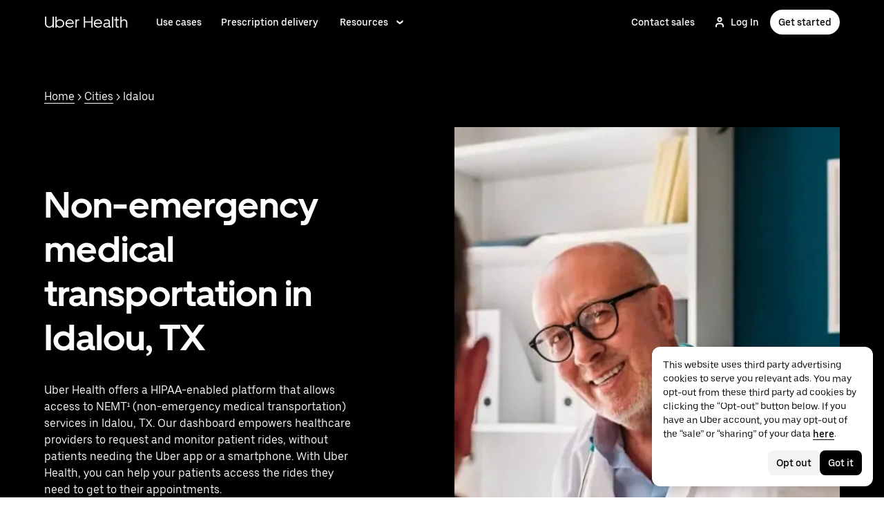

--- FILE ---
content_type: image/svg+xml
request_url: https://tb-static.uber.com/prod/udam-assets/fd862a94-0b39-49b0-b482-6c39e0856ada.svg
body_size: 280
content:
<svg width="64" height="64" viewBox="0 0 64 64" fill="none" xmlns="http://www.w3.org/2000/svg">
<path d="M62.2223 16.6141H1.77783V62.2222H62.2223V16.6141Z" fill="#A6D467"/>
<path d="M62.2223 16.9577H1.77783V12.2183C1.77783 9.95159 3.63238 8.09705 5.89904 8.09705H58.1011C60.3677 8.09705 62.2223 9.95159 62.2223 12.2183V16.9577Z" fill="#4F7F06"/>
<path d="M12.9737 14.4162C9.47068 14.4162 6.65454 11.6001 6.65454 8.09702C6.65454 4.59399 9.47068 1.77783 12.9737 1.77783C16.4768 1.77783 19.2929 4.59399 19.2929 8.09702H16.5454C16.5454 6.1051 14.9656 4.52531 12.9737 4.52531C10.9818 4.52531 9.40202 6.1051 9.40202 8.09702C9.40202 10.0889 10.9818 11.6687 12.9737 11.6687V14.4162Z" fill="#002661"/>
<path d="M25.6809 14.4162C22.1779 14.4162 19.3618 11.6001 19.3618 8.09702C19.3618 4.59399 22.1779 1.77783 25.6809 1.77783C29.1839 1.77783 32 4.59399 32 8.09702H29.2526C29.2526 6.1051 27.6728 4.52531 25.6809 4.52531C23.689 4.52531 22.1093 6.1051 22.1093 8.09702C22.1093 10.0889 23.689 11.6687 25.6809 11.6687V14.4162Z" fill="#002661"/>
<path d="M38.3192 14.4162C34.8162 14.4162 32 11.6001 32 8.09702C32 4.59399 34.8162 1.77783 38.3192 1.77783C41.8223 1.77783 44.6384 4.59399 44.6384 8.09702H41.8909C41.8909 6.1051 40.3112 4.52531 38.3192 4.52531C36.3273 4.52531 34.7475 6.1051 34.7475 8.09702C34.7475 10.0889 36.3273 11.6687 38.3192 11.6687V14.4162Z" fill="#002661"/>
<path d="M50.9577 14.4162C47.4546 14.4162 44.6384 11.6001 44.6384 8.09702C44.6384 4.59399 47.4546 1.77783 50.9577 1.77783C54.4607 1.77783 57.2768 4.59399 57.2768 8.09702H54.5294C54.5294 6.1051 52.9496 4.52531 50.9577 4.52531C48.9658 4.52531 47.3859 6.1051 47.3859 8.09702C47.3859 10.0889 48.9658 11.6687 50.9577 11.6687V14.4162Z" fill="#002661"/>
<path d="M56.7273 32.4125H7.27271V34.8852H56.7273V32.4125Z" fill="white"/>
<path d="M56.7273 43.9515H7.27271V46.4243H56.7273V43.9515Z" fill="white"/>
<path d="M33.3737 21.8346H30.6262V56.8649H33.3737V21.8346Z" fill="white"/>
<path d="M45.7375 21.8346H42.99V56.8649H45.7375V21.8346Z" fill="white"/>
<path d="M21.0101 22.2463H18.2627V56.7271H21.0101V22.2463Z" fill="white"/>
<path d="M38.3192 41.4789C39.4572 41.4789 40.3798 40.5563 40.3798 39.4183C40.3798 38.2802 39.4572 37.3577 38.3192 37.3577C37.1811 37.3577 36.2585 38.2802 36.2585 39.4183C36.2585 40.5563 37.1811 41.4789 38.3192 41.4789Z" fill="#068BEE"/>
</svg>


--- FILE ---
content_type: application/javascript; charset=utf-8
request_url: https://www.uberhealth.com/_static/client-5747-bf86373968723d8d.js
body_size: 4987
content:
"use strict";(self.webpackChunkFusion=self.webpackChunkFusion||[]).push([[5747],{5619:(e,t,n)=>{n.d(t,{Aw:()=>l,FO:()=>r,fu:()=>a,kX:()=>d,m:()=>s});var i=n(47633),o=n(42503);function r(e){if(e&&"object"==typeof e){const t=e.text||e.ctaText;return Boolean(t||e.avoidValidationRules)}return!1}function l(e){return!!e&&"object"==typeof e&&(r(e.ctaPrimary)||r(e.ctaSecondary))}function a(e,t){switch(e){case"primary":case"button":return"dark"===t?o.E.BUTTON:o.E.INVERTED;case"secondary":return"dark"===t?o.E.OUTLINE:o.E.INVERTED;default:return o.E.LINK}}function d(e){return e===o.x.SMALL?i.SK.compact:(o.x.LARGE,i.SK.default)}function s(e){return"string"==typeof e&&e.trim().length>0?e:void 0}},5655:(e,t,n)=>{n.d(t,{k:()=>p});var i=n(90417),o=n(43065),r=n(17070),l=n(20196);const a={freezeOnceVisible:!0,root:null,rootMargin:"0px",threshold:.35},d="cubic-bezier(0, 0, 0, 1)",s={"@keyframes fadeFromBottom":{from:{animationTimingFunction:d,opacity:0,transform:"translateY(100px)"},to:{opacity:1,transform:"translateY(0px)"}},"@keyframes fadeFromLeft":{from:{animationTimingFunction:d,opacity:0,transform:"translateX(-100px)"},to:{opacity:1,transform:"translateX(0px)"}},"@keyframes fadeFromRight":{from:{animationTimingFunction:d,opacity:0,transform:"translateX(100px)"},to:{opacity:1,transform:"translateX(0px)"}},"@keyframes fadeFromTop":{from:{animationTimingFunction:d,opacity:0,transform:"translateY(-100px)"},to:{opacity:1,transform:"translateY(0px)"}},"@keyframes fadeIn":{from:{animationTimingFunction:d,opacity:0},to:{opacity:1}}},c=["mobile","tablet","desktop"];var u=n(40014);const p=e=>{const{target:t,animations:n,children:d,...p}=e,m=(0,i.useRef)(null),f=function(e,t){let{threshold:n=0,root:o=null,rootMargin:r="0%",freezeOnceVisible:l=!1}=t;const[a,d]=(0,i.useState)(),s=(null==a?void 0:a.isIntersecting)&&l,c=e=>{let[t]=e;d(t)};return(0,i.useEffect)((()=>{const t=null==e?void 0:e.current;if(!window.IntersectionObserver||s||!t)return;const i=new IntersectionObserver(c,{root:o,rootMargin:r,threshold:n});return i.observe(t),()=>i.disconnect()}),[null==e?void 0:e.current,JSON.stringify(n),o,r,s]),a}(m,{...a}),[,h]=(0,o.c6)(),{mediaQuery:g}=h,y=(0,l.U)(g.small,{defaultMatches:g.small}),b=(0,l.U)(g.medium),v=(0,l.U)(g.large),x=b&&!v,S=y&&!b,L=null==f?void 0:f.isIntersecting,T=c.map((e=>{var i;const o=null==n||null===(i=n[e])||void 0===i?void 0:i.filter((e=>e[0]===t));if(o&&(null==o?void 0:o.length)>0){var r,l;const e=o.length-1,t=null===(r=o[e])||void 0===r?void 0:r[1],n="".concat(150*(null===(l=o[e])||void 0===l?void 0:l[2])||0,"ms");if(t&&n)return{...s,animationDelay:n,animationDuration:"1100ms",animationFillMode:"forwards",animationName:L?t:"",opacity:0}}})),k={...p,ref:m},w={DESKTOP:T[2]||{},MOBILE:T[0]||{},TABLET:T[1]||{}};return S?(0,u.Y)(r.A,{...k,overrides:{Block:{style:{...w.MOBILE}}},children:d}):x?(0,u.Y)(r.A,{...k,overrides:{Block:{style:Object.keys(w.TABLET).length>0?{...w.TABLET}:{...w.MOBILE}}},children:d}):v?Object.keys(w.DESKTOP).length>0?(0,u.Y)(r.A,{...k,overrides:{Block:{style:{...w.DESKTOP}}},children:d}):Object.keys(w.TABLET).length>0?(0,u.Y)(r.A,{...k,overrides:{Block:{style:{...w.TABLET}}},children:d}):(0,u.Y)(r.A,{...k,overrides:{Block:{style:{...w.MOBILE}}},children:d}):(0,u.Y)(r.A,{...k,children:d})};p.displayName="AnimationWrapper"},41284:(e,t,n)=>{n.d(t,{A:()=>h});var i=n(43065),o=n(55832),r=n.n(o),l=n(8713),a=n(40014);const d=(0,i.I4)("span",(e=>{let{$theme:t}=e;const{colors:n,typography:i,direction:o}=t,r="rtl"===o;return{backgroundColor:n.mono1000,borderRadius:"30px 30px 30px 30px",color:n.white,padding:"4px 15px",position:"relative",textAlign:"center",top:"-2px",[r?"marginRight":"marginLeft"]:"10px",...i.LabelXSmall}})),s={overflow:"hidden",textOverflow:"ellipsis",whiteSpace:"nowrap"},c=(0,i.I4)("div",(()=>({display:"flex",flexWrap:"nowrap"}))),u=(0,i.I4)("h2",(e=>{var t;let{$theme:n,$styleLevel:i=2,$color:o}=e;const{animation:r,mediaQuery:a,typography:d}=n,s=a.medium,c=a.large,u=null===(t=null!=i?i:2)||void 0===t?void 0:t.toString();return{...{1:{...d.DisplayXSmall,[s]:{...d.DisplaySmall},[c]:{...d.DisplayMedium}},2:{...d.HeadingMedium,[s]:{...d.HeadingLarge},[c]:{...d.HeadingXLarge}},3:{...d.HeadingSmall},4:{...d.LabelLarge},5:{...d.LabelMedium},6:{...d.LabelSmall},display:{...d.DisplayXSmall,[s]:{...d.DisplayMedium},[c]:{...d.DisplayLarge}}}[u],color:(0,l.L0)(o,"currentColor"),letterSpacing:0,margin:0,transition:"all ".concat(r.timing200," ").concat(r.easeInOutCurve)}})),p=(0,i._F)(u,(e=>{let{$width:t="100%",$truncate:n=!1}=e;return{width:"".concat(t),...n?s:{}}})),m=(0,i._F)(u,(()=>({whiteSpace:"nowrap"}))),f=(0,i.I4)("a",(e=>{let{$theme:t,$ctaColor:n}=e;const{colors:i}=t;return{color:!n||n===i.mono1000||"black"===n?i.mono1000:n,textDecoration:"none"}})),h=e=>{const{color:t="currentColor",heading:n,level:i=3,className:o,id:l,elementLevel:s=2,pillText:u,width:h,children:g,truncate:y,cta:b}=e,v=n||g,x={$as:"h".concat("display"===s?"1":s),$color:t,$styleLevel:i,className:o},S=!!u,L=null==b?void 0:b.ctaPrimary;let T;return v&&L&&null!=L&&L.text&&null!=L&&L.href&&(T=(0,a.Y)(f,{$ctaColor:t,href:L.href,target:null!=L&&L.openInNewTab?"_blank":"_self",title:L.text,children:v})),v?(0,a.FD)(c,{"data-testid":"dotcom-ui.heading",id:l||void 0,children:[(0,a.Y)(p,{"data-testid":"heading.base",...T||"string"!=typeof v?{}:{dangerouslySetInnerHTML:{__html:r()(v,{stripIgnoreTag:!0,stripIgnoreTagBody:["script"],whiteList:{}})}},...x,$truncate:y,$width:h,children:T||("string"!=typeof v?v:null)}),S&&(0,a.Y)(m,{...x,children:u&&(0,a.Y)(d,{"data-testid":"pill.text",children:u})})]}):null}},42503:(e,t,n)=>{n.d(t,{E:()=>o,x:()=>i});const i={LARGE:"large",MEDIUM:"medium",SMALL:"small"},o={BUTTON:"button",INVERTED:"inverted",LINK:"link",OUTLINE:"outline"}},46135:(e,t,n)=>{n.d(t,{$:()=>i,PP:()=>r,Yp:()=>o,hq:()=>l,qT:()=>a});const i="__wrapper",o=[{id:"click",label:"Click"},{id:"load",label:"Load"},{id:"visible",label:"Visible"},{id:"submit",label:"Submit"}],r={CLICK:"click",LOAD:"load",SUBMIT:"submit",VISIBLE:"visible"},l="loggedInState",a=["fd796b38-76c7-4ecc-bb27-f20128c696b7"]},53567:(e,t,n)=>{n.d(t,{bL:()=>L,Ay:()=>D,QS:()=>T});var i=n(90417),o=n(43065),r=n(46488),l=n(8713),a=n(39773),d=n("__fusion__95b4ba69e5");const s=3;var c=n(40014);const u=e=>{let{seeLessText:t,seeLessStyles:n={},setExpanded:i,contentId:r}=e;const[l,a]=(0,o.c6)(),d=l({appearance:"none",background:"none",border:"none",color:"inherit",cursor:"pointer",font:"inherit",padding:0,...a.typography.LabelSmall,...n});return(0,c.Y)("button",{"aria-expanded":"true",className:d,type:"button",...r?{"aria-controls":r}:{},onClick:()=>i(!1),children:null!=t?t:"See less"})},p=e=>{let{seeMoreText:t,seeMoreStyles:n={},setExpanded:i,contentId:r}=e;const[l,a]=(0,o.c6)(),d=l({appearance:"none",background:"none",border:"none",color:"inherit",cursor:"pointer",font:"inherit",padding:0,...a.typography.LabelSmall,...n});return(0,c.Y)("button",{"aria-expanded":"false",className:d,type:"button",...r?{"aria-controls":r}:{},onClick:()=>i(!0),children:null!=t?t:"See more"})},m=e=>{try{var t,n;return"undefined"!=typeof CSS&&!0===(null===(t=CSS)||void 0===t||null===(n=t.supports)||void 0===n?void 0:n.call(t,e))}catch(e){return!1}};function f(e){const{visibleLines:t=s,maxWidth:n="100%",textStyles:r={},children:l,seeMoreText:a}=e,[f,h]=(0,o.c6)(),[g,y]=(0,i.useState)(!1),[b,v]=(0,i.useState)(!1),[x,S]=(0,i.useState)(!1),L=(0,i.useRef)(null),T=d.useId(),k=((e,t)=>{let n=null==t?void 0:t.lineHeight;if("number"==typeof n)return n;if("string"==typeof n){const e=parseFloat(n);if(!isNaN(e))return e}return n=e.lineHeight,"number"==typeof n?n:parseFloat(n)})(h.typography.ParagraphMedium,r);if((0,i.useEffect)((()=>{const e=m("-webkit-line-clamp: 3")||m("display: -webkit-box")&&m("-webkit-box-orient: vertical");S(e)}),[]),(0,i.useLayoutEffect)((()=>{if(!L.current||!x)return;const e=L.current.scrollHeight>L.current.clientHeight;v(e)}),[l,t,x]),!x){const e=f({lineHeight:"".concat(k,"px"),maxWidth:n,...r});return(0,c.Y)("div",{className:e,"data-testid":"expandable-text-root-container",children:l})}const w=f({lineHeight:"".concat(k,"px"),maxWidth:n,...r,WebkitBoxOrient:"vertical",WebkitLineClamp:g?"unset":t,display:"-webkit-box",overflow:"hidden"});return(0,c.FD)("div",{"data-testid":"expandable-text-root-container",children:[(0,c.Y)("div",{ref:L,className:w,id:T,children:l}),b&&(0,c.Y)("div",{className:f({marginTop:h.sizing.scale0}),children:g?(0,c.Y)(u,{contentId:T,seeLessStyles:null==e?void 0:e.seeLessStyles,seeLessText:null==e?void 0:e.seeLessText,setExpanded:y}):(0,c.Y)(p,{contentId:T,seeMoreStyles:null==e?void 0:e.seeMoreStyles,seeMoreText:a,setExpanded:y})})]})}const{samba:{type:h,grid:{sectionPadding:g,containerWidth:y}},sambaUiMigration:{mediaQueries:{palm:b,portable:v,desk:x}},values:S}=r.Ay,L={LARGE:"large",LEGAL:"legal",MEDIUM:"medium",SMALL:"small",XLARGE:"xlarge"};function T(e){return"object"==typeof e&&null!==e&&e.hasOwnProperty("htmlContent")&&"string"==typeof e.htmlContent&&""!==e.htmlContent&&'<p class="cmln__paragraph"></p>\n'!==e.htmlContent}const k=(0,o.I4)("div",(e=>{let{$theme:t,$color:n,$overrideStyles:i={}}=e;const{colors:o,mediaQuery:r,typography:a}=t,d=r.medium,s=r.large,c={...a.DisplayXSmall,[d]:{...a.DisplaySmall},[s]:{...a.DisplayMedium}},u={...a.HeadingMedium,[d]:{...a.HeadingLarge},[s]:{...a.HeadingXLarge}},p={...a.HeadingSmall},m={...a.LabelLarge},f={...a.LabelMedium},L={...a.LabelSmall};return{color:(0,l.L0)(n,"currentColor"),letterSpacing:0,...a.ParagraphMedium,...(0,l.$4)({"*:first-of-type":{marginTop:0},"*:last-of-type":{marginBottom:0},"> *":{marginBottom:"15px",marginTop:"15px"},a:{borderBottom:"1px solid ".concat((0,l.L0)(n,"currentColor")),color:(0,l.L0)(n,"currentColor"),cursor:"pointer",textDecoration:"none",transition:S.animation.uiSpeed,wordBreak:"break-word"},"a u":{textDecoration:"none"},"a:hover":{opacity:.8},b:{fontWeight:500},h1:{color:"currentColor",fontFamily:S.fontFamily.heading,fontWeight:500,...c},h2:{color:"currentColor",fontFamily:S.fontFamily.heading,fontWeight:500,...u},h3:{color:"currentColor",fontFamily:S.fontFamily.heading,fontWeight:500,...p},h4:{color:"currentColor",fontFamily:S.fontFamily.body,fontWeight:500,...m},h5:{color:"currentColor",fontFamily:S.fontFamily.body,fontWeight:500,...f},h6:{color:"currentColor",fontFamily:S.fontFamily.body,fontWeight:500,...L},iframe:{maxWidth:"100%"},img:{maxWidth:"100%"},ol:{color:"currentColor",listStyleType:"decimal"},"ol > li::marker":{fontWeight:"bold"},"ol ol":{listStyleType:"lower-latin"},"ol ol > li::marker":{fontWeight:"bold"},"ol ol ol":{listStyleType:"lower-roman"},"ol ol ol > li::marker":{fontWeight:"bold"},"ol ol ol ol":{listStyleType:"decimal"},"ol ol ol ol > li::marker":{fontWeight:"bold"},p:{color:"currentColor"},"p a u":{textDecoration:"none"},strong:{fontWeight:500},table:{borderCollapse:"collapse",display:"block",overflowX:"scroll",[x]:{width:"calc(".concat(y.desktop," - 2 * ").concat(g.desktop.horizontal,")")},[v]:{width:"calc(100vw - 2 * ".concat(g.tablet.horizontal,")")},[b]:{width:"calc(100vw - 2 * ".concat(g.mobile.horizontal,")")}},"table th":{padding:"12px",textAlign:"left"},"tbody > tr":{borderBottom:"1px solid ".concat(o.primary300)},"tbody td":{color:o.primary600,fontFamily:S.fontFamily.body,fontSize:h.fontSize.fixedBodyPalm,fontWeight:S.fontWeight.regular,lineHeight:h.lineHeight.fixedBodyPalm,padding:"24px 16px 24px"},"thead th":{color:o.primary600,fontFamily:S.fontFamily.body,fontSize:h.fontSize.fixedBodyPalm,fontWeight:S.fontWeight.regular,lineHeight:h.lineHeight.fixedBodyPalm,paddingBottom:"7px"},ul:{color:"currentColor",listStyleType:"disc"},"ul ul":{listStyleType:"circle"},"ul ul ul":{listStyleType:"square"},"ul ul ul ul":{listStyleType:"disc"}}),...i}})),w=(0,o._F)(k,(e=>{let{$theme:t}=e;return{...t.typography.HeadingXXLarge}})),M={fontSize:S.fontSize.fixedBodyLargeDesk,lineHeight:S.lineHeight.fixedBodyLargeDesk,[v]:{fontSize:S.fontSize.fixedBodyLargePortable,lineHeight:S.lineHeight.fixedBodyLargePortable},[b]:{fontSize:S.fontSize.fixedBodyLargePalm,lineHeight:S.lineHeight.fixedBodyLargePalm}},E=(0,o._F)(k,M),B={fontSize:S.fontSize.fixedBodyMediumDesk,lineHeight:S.lineHeight.fixedBodyMediumDesk,[v]:{fontSize:S.fontSize.fixedBodyMediumPortable,lineHeight:S.lineHeight.fixedBodyMediumPortable},[b]:{fontSize:S.fontSize.fixedBodyMediumPalm,lineHeight:S.lineHeight.fixedBodyMediumPalm}},H=(0,o._F)(k,B),C={fontSize:S.fontSize.fixedBodySmall,lineHeight:S.lineHeight.fixedBodySmall},I=(0,o._F)(k,C),F={fontSize:S.fontSize.fixedBodyLegal,lineHeight:S.lineHeight.fixedBodyLegal},A=(0,o._F)(k,{...F,...(0,l.$4)({li:{paddingLeft:"15px"},"li > p":{marginTop:"10px",padding:0},"li > p:last-of-type":{marginBottom:"10px",marginTop:"0",padding:0},ol:{margin:0,paddingLeft:"20px",paddingTop:0},"p:first-of-type":{margin:0},"p:last-of-type":{marginBottom:0,marginTop:"10px"},"p:only-of-type":{margin:0}})}),$=e=>{let{body:t={},wrapper:n=k,skipOrphanTransform:o,expandableWithSeeMoreCta:r,...l}=e;const d=T(t)?t.htmlContent:null,[s,u]=(0,i.useState)(d);(0,i.useEffect)((()=>{o||u((e=>{if(!e)return e;if("undefined"==typeof document)return e;const t=document.createElement("div");return t.innerHTML=e,[...t.querySelectorAll("p, span, li")].forEach((e=>{if(-1!==e.innerHTML.indexOf("&nbsp;"))return!1;var t="";let n=e.innerHTML.trim().replace(/&nbsp;/g," ").split(/ (?=[^>]*(?:<|$))/);var i=n[n.length-2];n[n.length-2]=i+"&nbsp;",t=(t=n.join(" ")).replace(/&nbsp; /g,"&nbsp;"),e.innerHTML=t})),t.innerHTML})(d))}),[o,d]),"object"!=typeof l.style&&delete l.style;const p=(0,a.B)();if(!s)return null;const m=(0,c.Y)(n,{ref:p,dangerouslySetInnerHTML:{__html:s},...l});return"number"==typeof(null==r?void 0:r.visibleLines)&&r.visibleLines>=0?(0,c.Y)(f,{...r,children:m}):m};class D extends i.Component{render(){const{size:e,color:t,overrideStyles:n,key:i,expandableWithSeeMoreCta:o,...r}=this.props,l={[L.MEDIUM]:H,[L.XLARGE]:w,[L.LARGE]:E,[L.SMALL]:I,[L.LEGAL]:A};return(0,c.Y)($,{$color:t,$overrideStyles:n,"data-testid":i?"markdown-wrapper-".concat(i):"markdown-wrapper",expandableWithSeeMoreCta:o,wrapper:l[e],...r})}}!function(e,t,n){(t=function(e){var t=function(e,t){if("object"!=typeof e||null===e)return e;var n=e[Symbol.toPrimitive];if(void 0!==n){var i=n.call(e,t||"default");if("object"!=typeof i)return i;throw new TypeError("@@toPrimitive must return a primitive value.")}return("string"===t?String:Number)(e)}(e,"string");return"symbol"==typeof t?t:String(t)}(t))in e?Object.defineProperty(e,t,{value:n,enumerable:!0,configurable:!0,writable:!0}):e[t]=n}(D,"defaultProps",{size:L.MEDIUM})},55960:(e,t,n)=>{n.d(t,{Ql:()=>a,VA:()=>d,XZ:()=>r,os:()=>l});var i=n(53567),o=n(5619);function r(e){let{heading:t,body:n,cta:r}=e;return"string"==typeof t&&t.length>0||(0,i.QS)(n)||(0,o.Aw)(r)||(0,o.FO)(r)}function l(e){return Array.isArray(e)?e:[e]}function a(e){let t=arguments.length>1&&void 0!==arguments[1]?arguments[1]:0,n=arguments.length>2&&void 0!==arguments[2]?arguments[2]:e=>"undefined"!=typeof e;const i=l(e).find(n);return"undefined"!=typeof i?i:t}function d(){const e=l(arguments.length>0&&void 0!==arguments[0]?arguments[0]:[]);return{large:a([e[2],e[1],e[0]]),medium:a([e[1],e[0]]),small:a([e[0]])}}},67842:(e,t,n)=>{n.d(t,{A:()=>u});var i=n(90417),o=n(43065),r=n(23025),l=n.n(r),a=n(55960),d=n(40014);function s(e,t,n){return(t=function(e){var t=function(e,t){if("object"!=typeof e||null===e)return e;var n=e[Symbol.toPrimitive];if(void 0!==n){var i=n.call(e,t||"default");if("object"!=typeof i)return i;throw new TypeError("@@toPrimitive must return a primitive value.")}return("string"===t?String:Number)(e)}(e,"string");return"symbol"==typeof t?t:String(t)}(t))in e?Object.defineProperty(e,t,{value:n,enumerable:!0,configurable:!0,writable:!0}):e[t]=n,e}const c=(0,o.I4)("a",(e=>{let{$theme:t,$alignSelf:n="auto",$width:i="auto",$height:o="auto",$isLoading:r=!1,$disabled:l=!1}=e;const{mediaQuery:d}=t,s=(0,a.VA)(i),c=(0,a.VA)(o);let u;return u=!r&&l?"not-allowed":r?"wait":"pointer",{alignSelf:n,background:"transparent",border:"none",cursor:u,display:"inline-block",maxWidth:"100%",padding:0,textDecoration:"none",[d.small]:{height:c.small,width:s.small},[d.medium]:{height:c.medium,width:s.medium},[d.large]:{height:c.large,width:s.large}}}));class u extends i.Component{constructor(e){super(e),s(this,"handleClick",(e=>{this.props.onClick&&this.props.onClick(e),e.currentTarget.blur()})),this.state={focus:!1,hover:!1},this._pageHideHandler=()=>this.pageHideHandler()}componentDidMount(){l()&&l().addEventListener("pagehide",this._pageHideHandler)}componentWillUnmount(){l()&&l().removeEventListener("pagehide",this._pageHideHandler)}pageHideHandler(){this.setState({hover:!1})}render(){const{buttonType:e,asElement:t,disabled:n,children:i,render:o,href:r,openInNewTab:l,ariaLabel:a,ctaAlign:s,width:u,height:p,isLoading:m,title:f}=this.props,h=this.props["data-tracking-name"];return(0,d.Y)(c,{$as:t,"data-tracking-name":h,disabled:n,title:f,type:e,onClick:this.handleClick,...r?{href:r}:{},$alignSelf:s,$disabled:n,$height:p,$isLoading:m,$width:u,"aria-label":a,"data-bits-testid":"dotcom-ui.cta-wrapper",target:l?"_blank":"_self",onBlur:()=>this.setState({focus:!1}),onFocus:()=>this.setState({focus:!0}),onMouseEnter:()=>this.setState({hover:!0}),onMouseLeave:()=>this.setState({hover:!1}),children:o?o(this.state.hover,this.state.focus):i})}}}}]);
//# sourceMappingURL=https://sourcemaps.uberinternal.com/raw/uber-sites/client-5747-bf86373968723d8d.js.map

--- FILE ---
content_type: application/javascript; charset=utf-8
request_url: https://www.uberhealth.com/_static/client-6050-cd375b53faf1059f.js
body_size: 3384
content:
"use strict";(self.webpackChunkFusion=self.webpackChunkFusion||[]).push([[6050],{8795:(e,a,l)=>{l.d(a,{Mu:()=>c});const t="click",i="submit",r="visible";var o=l(66504);function d(e,a){let l=arguments.length>2&&void 0!==arguments[2]?arguments[2]:{};const{label:t="",category:i="",redirectUrl:r=""}=l;return e.filter((e=>e.eventType===a)).map((e=>{let{selectedCampaigns:l,eventName:o}=e;return{campaignId:Array.isArray(l)&&l[0]?l[0]:null,category:i,eventName:o,eventType:a,label:t,redirectUrl:r}}))}const n=function(e,a,l){let o=arguments.length>3&&void 0!==arguments[3]?arguments[3]:0;if(!(o>=5))return Array.isArray(a[0])?(o++,a.map(((e,a)=>n(a,e,l,o))).filter(Boolean)):((e,a)=>({trackClickEvents:l=>{a(d(e,t,l))},trackSubmitEvents:l=>{a(d(e,i,l))},trackVisibleEvents:l=>{a(d(e,r,l))}}))(a,l)};function c(){let e=arguments.length>0&&void 0!==arguments[0]?arguments[0]:{},a=arguments.length>1&&void 0!==arguments[1]?arguments[1]:o.t;return Object.fromEntries(Object.entries(e).map((e=>{let[l,t]=e;return[l,n(l,t,a)]})))}},14436:(e,a,l)=>{l.d(a,{b:()=>t,i:()=>i});const t={ANIMATION_BUILDER:"ANIMATION_BUILDER",ARRAY:"ARRAY",ARTICLE_AUTHOR:"ARTICLE_AUTHOR",BACKGROUND_COLOR:"BACKGROUND_COLOR",BUTTON_GROUP:"BUTTON_GROUP",CHECKBOX:"CHECKBOX",COLLAPSIBLE:"COLLAPSIBLE",COW_EVENT_FORM:"COW_EVENT_FORM",DYNAMIC_PHOTO:"DYNAMIC_PHOTO",ENUM_COLUMNS:"ENUM_COLUMNS",ENUM_CUSTOM:"ENUM_CUSTOM",ENUM_SIDE:"ENUM_SIDE",EVENTS_TAB:"EVENTS_TAB",HEX_SLIDER:"HEX_SLIDER",HIDDEN:"HIDDEN",MAP_LAT:"MAP_LAT",MAP_LNG:"MAP_LNG",MARKDOWN:"MARKDOWN",MAX_ITEMS_SLIDER:"MAX_ITEMS_SLIDER",OBJECT:"OBJECT",RICH_TEXT_EDITOR:"RICH_TEXT_EDITOR",SLUG:"SLUG",TABBED_FIELDS:"TABBED_FIELDS",TEXT_COLOR:"TEXT_COLOR",TEXT_LINE:"TEXT_LINE",TEXT_LINE_CONSTANT:"TEXT_LINE_CONSTANT",TEXT_LINK:"TEXT_LINK",TEXT_LINK_MODAL:"TEXT_LINK_MODAL",TEXT_MULTILINE:"TEXT_MULTILINE",TOGGLE_SWITCH:"TOGGLE_SWITCH",URL:"URL",YOUTUBE_EMBED_URL:"YOUTUBE_EMBED_URL"},i={ADVANCED:"ADVANCED",CONTENT:"CONTENT",DESIGN:"DESIGN"}},63509:(e,a,l)=>{l.d(a,{A:()=>r});var t=l(14436);const i=["b2b","courier","driver","rider","corporate","shipper","carrier","merchants"].map((e=>({defaultValue:!1,field:e,label:e[0].toUpperCase()+e.substring(1),required:!1,type:t.b.CHECKBOX}))),r={fields:[{category:t.i.DESIGN,itemSchema:{fields:[{defaultValue:!1,field:"removePaddingSides",fieldLabel:"Remove side padding",required:!1,type:t.b.CHECKBOX},{defaultValue:!1,field:"removePaddingTop",fieldLabel:"Remove top padding",required:!1,type:t.b.CHECKBOX},{defaultValue:!1,field:"removePaddingBottom",fieldLabel:"Remove bottom padding",required:!1,type:t.b.CHECKBOX},{defaultValue:!1,field:"containerFullWidth",label:"Full width container",required:!1,type:t.b.TOGGLE_SWITCH},{field:"containerBackgroundColor",label:"Content background color",required:!1,type:t.b.BACKGROUND_COLOR},{defaultValue:!0,field:"containerBackgroundTransparent",fieldLabel:"Check here to make grid container transparent",label:"Transparent background",required:!1,type:t.b.CHECKBOX}]},label:"Content Container Settings",type:t.b.COLLAPSIBLE},{category:t.i.DESIGN,itemSchema:{fields:[{field:"marginTop",label:"Add padding top",options:[{label:"0",value:"none"},{label:"0.5x",value:"half"},{label:"1x",value:"full"}],type:t.b.BUTTON_GROUP},{field:"marginBottom",label:"Add padding bottom",options:[{label:"0",value:"none"},{label:"0.5x",value:"half"},{label:"1x",value:"full"}],required:!1,type:t.b.BUTTON_GROUP},{field:"textColor",label:"Text color",required:!1,type:t.b.TEXT_COLOR},{field:"backgroundColor",label:"Background color",required:!1,type:t.b.BACKGROUND_COLOR},{dynamicPhotoType:"CARD",field:"backgroundImageLarge",label:"Background image large",required:!1,type:t.b.DYNAMIC_PHOTO},{dynamicPhotoType:"CARD",field:"backgroundImageMedium",label:"Background image medium",required:!1,type:t.b.DYNAMIC_PHOTO},{dynamicPhotoType:"CARD",field:"backgroundImageSmall",label:"Background image small",required:!1,type:t.b.DYNAMIC_PHOTO},{field:"backgroundOverlay",label:"Background image overlay hex color",required:!1,type:t.b.HEX_SLIDER},{field:"backgroundPosition",label:"Background image position",options:[{label:"Center",value:"center center"},{label:"Top",value:"center top"},{label:"Bottom",value:"center bottom"}],required:!1,type:t.b.ENUM_CUSTOM},{field:"autoplayVideo",itemSchema:{fields:[{field:"videoUrl1080Mp4",label:"Video desktop URL - 1080p - MP4",required:!1,type:t.b.TEXT_LINE},{field:"videoUrl720Mp4",label:"Video tablet URL - 720p - MP4",required:!1,type:t.b.TEXT_LINE},{field:"videoUrl480Mp4",label:"Video mobile URL - 480p - MP4",required:!1,type:t.b.TEXT_LINE},{field:"videoUrl360Mp4",label:"Video URL - 360p - MP4",required:!1,type:t.b.TEXT_LINE},{field:"videoUrl1080Webm",label:"Video desktop URL - 1080p - WEBM",required:!1,type:t.b.TEXT_LINE},{field:"videoUrl720Webm",label:"Video tablet URL - 720p - WEBM",required:!1,type:t.b.TEXT_LINE},{field:"videoUrl480Webm",label:"Video mobile URL - 480p - WEBM",required:!1,type:t.b.TEXT_LINE},{field:"videoUrl360Webm",label:"Video URL - 360p - WEBM",required:!1,type:t.b.TEXT_LINE}]},label:"Background video",required:!1,type:t.b.OBJECT},{field:"height",itemSchema:{fields:[{disableCount:!0,field:"desktop",label:"Desktop",placeholder:"i.e. 200px, 2em, 2rem",required:!1,type:t.b.TEXT_LINE},{disableCount:!0,field:"tablet",label:"Tablet",placeholder:"i.e. 200px, 2em, 2rem",required:!1,type:t.b.TEXT_LINE},{disableCount:!0,field:"mobile",label:"Mobile",placeholder:"i.e. 200px, 2em, 2rem",required:!1,type:t.b.TEXT_LINE}]},label:"Block height",required:!1,type:t.b.TABBED_FIELDS},{field:"alignContainer",label:"Align container (height must be set)",options:[{label:"Top",value:"flex-start"},{label:"Center",value:"center"},{label:"Bottom",value:"flex-end"}],required:!1,type:t.b.ENUM_CUSTOM},{field:"anchorName",label:"Block anchor name",required:!1,type:t.b.SLUG}]},label:"Block Container Settings",type:t.b.COLLAPSIBLE},{category:t.i.ADVANCED,itemSchema:{fields:[{field:"visibleOn",itemSchema:{fields:i},label:"Visible for following user types",required:!1,type:t.b.OBJECT},{field:"hiddenOn",itemSchema:{fields:i},label:"Hidden for following user types",required:!1,type:t.b.OBJECT}]},label:"Rules Based Personalization (Logged-out User) Settings",type:t.b.COLLAPSIBLE},{category:t.i.ADVANCED,defaultValue:!1,field:"isAboveTheFold",label:"Is Above The Fold ?",required:!1,type:t.b.CHECKBOX}]}},70205:(e,a,l)=>{l.d(a,{az:()=>c});var t=l(43065),i=l(46488),r=l(40014);const{values:{aspectRatios:o}}=i.Ay,d=(0,t.I4)("div",(e=>{let{$aspectRatio:a,$outerStyles:l={}}=e;return{overflow:"hidden",paddingBottom:o[a],position:"relative",width:"100%",...l}})),n=(0,t.I4)("div",{bottom:0,left:0,position:"absolute",right:0,top:0}),c=e=>e.aspectRatio?(0,r.Y)(d,{$aspectRatio:e.aspectRatio,$outerStyles:e.$outerStyles,children:(0,r.Y)(n,{children:e.children})}):e.children},70378:(e,a,l)=>{l.d(a,{A:()=>n});var t=l(90417),i=l(77184),r=l(83791),o=l(40014);function d(){return"undefined"!=typeof window&&"undefined"!=typeof window.IntersectionObserver}const n=function(e){const{onLoaded:a,children:l,hasIntersectionObserver:n=d()}=e,{isLazyloadDisabled:c,isResponsiveImageEnabled:u}=(0,i.GY)(),s=(0,t.useContext)(r.c),b=(0,t.useRef)(null),[m,p]=(0,t.useState)(c||s.use_browser_inbuilt_lazy_load_in_responsive_images&&u);return(0,t.useEffect)((()=>{if(m)a&&a();else{if(n){const e=new IntersectionObserver(((e,l)=>{let[t]=e;if(t.isIntersecting)return p(!0),a&&a(),l.disconnect()}),{root:null,rootMargin:"150px",threshold:0});return null!=b&&b.current&&e.observe(b.current),()=>{null==e||e.disconnect()}}p(!0),a&&a()}}),[m,n,a]),(0,o.Y)("div",{ref:b,style:{height:"100%",width:"100%"},children:m?l:null})}},__fusion__9bde5fb28c:(e,a,l)=>{l.r(a),l.d(a,{Illustration:()=>v,default:()=>I,schema:()=>N});var t=l(58710),i=l(67785),r=l(24284),o=l(42830),d=l(8795),n=l(36468),c=l(90417),u=l(97873),s=l(43065),b=l(70205),m=l(18577),p=l(70378),g=l(40014);const{sizing:T}=u.P,E=(0,s.I4)("div",(e=>{let{$theme:a,$hasImage:l,$textColor:t="#000000"}=e;const{mediaQuery:i,sizing:r}=a,o="rtl"===a.direction;return{display:"block",position:"relative",":after":{backgroundColor:t,bottom:"2px",content:'""',position:"absolute",top:"11px",transition:"height 0.5s ease-out 2s",width:"1px"},":before":{backgroundColor:t,content:'""',display:"block",height:"9px",position:"absolute",transform:"translateX(-4px)",width:"9px"},[i.small]:{paddingBottom:r.scale900,":after":{left:o?"calc(100% - 4px)":"4px"},":before":{left:o?"calc(100% - 4px)":"4px"}},[i.medium]:{paddingBottom:r.scale1000,":after":{[o?"right":"left"]:l?"calc(53% - 4px)":"0%",transform:o?"translateX(-8px)":"none"},":before":{[o?"right":"left"]:l?"calc(53% - 4px)":"0%"}},[i.large]:{paddingBottom:r.scale1600,":after":{[o?"right":"left"]:l?"calc(37.5% - 4px)":"0%",transform:o?"translateX(-8px)":"none"},":before":{[o?"right":"left"]:l?"calc(37.5% - 4px)":"0%"}},":last-child":{paddingBottom:0},":last-child:after":{display:"none"}}})),y=(0,s.I4)("div",(e=>{let{$theme:a,$hasImage:l}=e;const{mediaQuery:t,sizing:i}=a;return{display:l?"block":"none",gridColumn:"3 / span 12",[t.small]:{gridColumn:"1 / span 4",paddingLeft:i.scale900},[t.medium]:{gridColumn:l?"1 / span 4":"none",paddingLeft:0},[t.large]:{gridColumn:l?"1 / span 4":"none"}}})),C=(0,s.I4)("div",(e=>{let{$theme:a,$hasImage:l}=e;const{mediaQuery:t,sizing:i}=a,r="rtl"===a.direction;return{marginTop:"-6px",[t.small]:{gridColumn:"1 / span 4",[r?"paddingRight":"paddingLeft"]:i.scale1000},[t.medium]:{gridColumn:l?"5 / span 4":"1 / span 8",[r?"paddingRight":"paddingLeft"]:l?"9%":i.scale1000},[t.large]:{gridColumn:l?"6 / span 7":"1 / span 8",[r?"paddingRight":"paddingLeft"]:l?0:i.scale1000}}})),f=(0,s.I4)(r.E,(e=>{let{$theme:a}=e;const{mediaQuery:l}=a;return{display:"grid",gridGap:"36px",[l.small]:{gridRowGap:"20px",gridTemplateColumns:"repeat(4,1fr)"},[l.medium]:{gridRowGap:"50px",gridTemplateColumns:"repeat(8,1fr)"},[l.large]:{gridRowGap:"70px",gridTemplateColumns:"repeat(12,1fr)"}}}));class h extends c.Component{render(){const{hasImage:e,item:a,rtl:l,textColor:t}=this.props;return(0,g.Y)(E,{$hasImage:e,$textColor:t,children:(0,g.FD)(f,{$gridColumn:["1/-1"],children:[a.image&&(0,g.Y)(y,{$hasImage:e,children:(0,g.Y)(b.az,{aspectRatio:"aspect_16_9",children:(0,g.Y)(p.A,{children:(0,g.Y)(m.Ay,{image:a.image,imageMobile:a.imageMobile,imageTablet:a.imageTablet,rtl:l})})})}),(0,g.Y)(C,{$hasImage:e,children:(0,g.Y)(o.A,{body:a.body,color:t,cta:a.cta,eyebrow:a.eyebrow,heading:a.heading,headingLevelOverride:3,headingSize:4,headingSpacing:T.scale500,rtl:l,width:100})})]})})}}const I=e=>{const{body:a,cta:l,eyebrow:c,heading:u,items:s=[],rtl:b,alignContainer:m,anchorName:p,autoplayVideo:T,backgroundColor:E,backgroundFullBleed:y,backgroundImageLarge:C,backgroundImageMedium:f,backgroundImageSmall:I,backgroundOverlay:_,containerBackgroundColor:L,containerBackgroundTransparent:O=!0,height:N,marginBottom:v,marginTop:A,removePaddingBottom:B,removePaddingSides:S,removePaddingTop:R,textColor:U,analyticsEvents:M,analyticsHandler:k}=e,D=(0,n.Cr)(),P=(0,t.XZ)({body:a,cta:l,heading:u}),X=s.some((e=>D(e.image))),q=(0,d.Mu)(M,k),x={ctaPrimary:null!=l&&l.ctaPrimary?{...l.ctaPrimary,onClick:()=>{var e,a,t;null==q||null===(e=q.ctaPrimary)||void 0===e||e.trackClickEvents({category:"1",label:(null==l||null===(a=l.ctaPrimary)||void 0===a?void 0:a.text)||"",redirectUrl:(null==l||null===(t=l.ctaPrimary)||void 0===t?void 0:t.href)||""})}}:void 0,ctaSecondary:null!=l&&l.ctaSecondary?{...l.ctaSecondary,onClick:()=>{var e,a,t;null==q||null===(e=q.ctaSecondary)||void 0===e||e.trackClickEvents({category:"1",label:(null==l||null===(a=l.ctaSecondary)||void 0===a?void 0:a.text)||"",redirectUrl:(null==l||null===(t=l.ctaSecondary)||void 0===t?void 0:t.href)||""})}}:void 0};return(0,g.FD)(i.Z,{alignContainer:m,anchorName:p,autoplayVideo:T,backgroundColor:E,backgroundFullBleed:y,backgroundImageLarge:C,backgroundImageMedium:f,backgroundImageSmall:I,backgroundOverlay:_,containerBackgroundColor:L,containerBackgroundTransparent:O,hasHeading:!!u,height:N,marginBottom:v,marginTop:A,removePaddingBottom:B,removePaddingSides:S,removePaddingTop:R,textColor:U,children:[P&&(0,g.Y)(r.E,{$gridColumn:["1/-1","1/-1","1/span 7","1/span 8"],children:(0,g.Y)(o.A,{body:a,color:U,cta:x,eyebrow:c,heading:u,headingAnchorName:p,headingLevelOverride:2,headingSize:2,rtl:b,width:100})}),s&&(0,g.Y)(r.E,{$gridColumn:["1/-1"],children:s.map(((e,a)=>(0,g.Y)(h,{hasImage:X,item:e,rtl:b,textColor:U},a)))})]})};var _=l(14436),L=l(80773);var O=l(63509);const N={fields:[{category:_.i.CONTENT,field:"heading",label:"Heading",required:!1,type:_.b.TEXT_LINE},{category:_.i.CONTENT,field:"body",label:"Body",required:!1,type:_.b.MARKDOWN},{category:_.i.CONTENT,field:"cta",itemSchema:{fields:[{field:"ctaPrimary",label:"CTA Primary",required:!1,type:_.b.TEXT_LINK},{field:"ctaSecondary",label:"CTA Secondary",required:!1,type:_.b.TEXT_LINK}]},label:"CTA",required:!1,type:_.b.OBJECT},{category:_.i.CONTENT,field:"items",itemSchema:{fields:[{dynamicPhotoType:"CARD",field:"image",label:"Item Image",required:!1,type:_.b.DYNAMIC_PHOTO},{field:"heading",label:"Item Heading",required:!1,type:_.b.TEXT_LINE},{field:"body",label:"Item Body",required:!1,type:_.b.MARKDOWN},{field:"cta",itemSchema:{fields:[{field:"ctaPrimary",label:"CTA Primary",required:!1,type:_.b.TEXT_LINK},{field:"ctaSecondary",label:"CTA Secondary",required:!1,type:_.b.TEXT_LINK}]},label:"Item CTA",required:!1,type:_.b.OBJECT}]},label:"Content Items",labelItemsBy:"heading",required:!0,type:_.b.ARRAY},{category:_.i.ADVANCED,itemSchema:{fields:function(e){let a=arguments.length>1&&void 0!==arguments[1]?arguments[1]:[];return e.map((e=>{let{elementName:l,elementId:t,elementType:i}=e;return{elementType:i,field:t,label:l,options:L.Yp.filter((e=>{let{id:l}=e;return a.includes(l)})),type:_.b.COW_EVENT_FORM}}))}([{elementId:"ctaPrimary",elementName:"CTA Primary"},{elementId:"ctaSecondary",elementName:"CTA Secondary"}],[L.PP.CLICK])},label:"Event Tracking",type:_.b.EVENTS_TAB},...O.A.fields],title:"Content Connected"},v=e=>{let{width:a,height:l}=e;return(0,g.Y)("img",{alt:"",height:l||"200px",src:"https://terrablob.uberinternal.com/_gateway/prod/uber-static/chameleon-fusion/Content%20Connected.png",width:a||"auto"})}}}]);
//# sourceMappingURL=https://sourcemaps.uberinternal.com/raw/uber-sites/client-6050-cd375b53faf1059f.js.map

--- FILE ---
content_type: image/svg+xml
request_url: https://tb-static.uber.com/prod/udam-assets/833beeb8-9401-47b6-a344-b372c3f25aee.svg
body_size: 308
content:
<svg width="36" height="36" viewBox="0 0 36 36" fill="none" xmlns="http://www.w3.org/2000/svg">
<path d="M23.6874 16.4313H12.3438L3.4342 1H14.7779L23.6874 16.4313Z" fill="black"/>
<path d="M34.9923 15.249V32.9136C34.9923 34.0649 34.065 34.9922 32.9213 34.9922H3.07863C1.93499 34.9922 1 34.0649 1 32.9136V15.249C1 14.1054 1.93499 13.1704 3.07863 13.1704H32.9213C34.065 13.1704 34.9923 14.1054 34.9923 15.249Z" fill="#276EF1"/>
<path d="M34.6987 14.0284C34.5596 13.8197 34.3819 13.642 34.1732 13.5029C34.3819 13.642 34.5596 13.8197 34.6987 14.0284Z" fill="#276EF1"/>
<path d="M10.2651 23.3935L10.2573 23.3857L10.2651 23.3935Z" fill="#A0BFF8"/>
<path d="M16.5396 18.2935H4.95642V29.8767H16.5396V18.2935Z" fill="black"/>
<path d="M10.7519 23.6641C11.8402 23.6641 12.7224 22.7819 12.7224 21.6936C12.7224 20.6054 11.8402 19.7231 10.7519 19.7231C9.66369 19.7231 8.78149 20.6054 8.78149 21.6936C8.78149 22.7819 9.66369 23.6641 10.7519 23.6641Z" fill="white"/>
<path d="M13.9974 27.6824H7.50647V26.5465C7.50647 25.3797 8.45692 24.4292 9.62373 24.4292H11.8878C13.0546 24.4292 14.0051 25.3797 14.0051 26.5465V27.6824H13.9974Z" fill="white"/>
<path d="M31.0437 19.043H19.4219V22.1339H31.0437V19.043Z" fill="white"/>
<path d="M31.0437 22.5747H19.4219V25.6656H31.0437V22.5747Z" fill="white"/>
<path d="M25.2482 26.106H19.4219V29.1969H25.2482V26.106Z" fill="white"/>
<path d="M21.2146 1H32.5582L23.6486 16.4313L12.3127 16.4082L21.2146 1Z" fill="#A0BFF8"/>
</svg>


--- FILE ---
content_type: image/svg+xml
request_url: https://tb-static.uber.com/prod/udam-assets/fabe0729-e787-4370-a609-5d8c4e9bbe76.svg
body_size: 243
content:
<svg width="36" height="36" viewBox="0 0 36 36" fill="none" xmlns="http://www.w3.org/2000/svg">
<path d="M7.47208 31.0282V33.13C7.47208 34.1655 8.31256 35 9.34671 35H26.6444C27.6824 35 28.519 34.1616 28.519 33.13V31.0282H7.47208Z" fill="#FFC043"/>
<path d="M28.5229 4.97182V2.87C28.5229 1.83455 27.6824 1 26.6483 1H9.35058C8.31256 1 7.47208 1.83841 7.47208 2.87V4.97182H28.5229Z" fill="#FFC043"/>
<path d="M28.5229 4.9718H7.47208V31.0282H28.5229V4.9718Z" fill="#FFE3AC"/>
<path d="M17.9994 34.1036C18.5428 34.1036 18.9832 33.6642 18.9832 33.1222C18.9832 32.5802 18.5428 32.1409 17.9994 32.1409C17.4561 32.1409 17.0157 32.5802 17.0157 33.1222C17.0157 33.6642 17.4561 34.1036 17.9994 34.1036Z" fill="white"/>
<path d="M17.7903 27.1877V18.8075L28.5229 8.10135V5.91453L17.7903 16.6207V4.9718H16.241V7.38657H7.47208V8.93203H16.241V18.1661L7.47208 26.9134V28.7332H28.5229V27.1877H17.7903ZM16.241 27.1877H9.38931L16.241 20.3529V27.1877Z" fill="white"/>
<path d="M28.856 15.508C27.33 13.9857 24.8511 13.9857 23.3251 15.508C22.0469 16.783 21.8416 18.7225 22.7054 20.2139L22.7015 20.2178L26.0905 26.0402L29.4796 20.2178L29.4757 20.2139C30.3394 18.7225 30.138 16.783 28.856 15.508Z" fill="black"/>
<path d="M26.0906 19.4643C26.7537 19.4643 27.2912 18.9281 27.2912 18.2666C27.2912 17.6051 26.7537 17.0688 26.0906 17.0688C25.4274 17.0688 24.8899 17.6051 24.8899 18.2666C24.8899 18.9281 25.4274 19.4643 26.0906 19.4643Z" fill="#FFE3AC"/>
<path d="M12.6738 11.4164C11.1477 9.89409 8.6689 9.89409 7.14285 11.4164C5.8647 12.6914 5.65942 14.6309 6.52314 16.1223L6.51927 16.1261L9.90832 21.9486L13.2974 16.1261L13.2935 16.1223C14.1533 14.6309 13.9519 12.6914 12.6738 11.4164Z" fill="black"/>
<path d="M9.90446 15.3727C10.5676 15.3727 11.1051 14.8365 11.1051 14.175C11.1051 13.5135 10.5676 12.9773 9.90446 12.9773C9.24133 12.9773 8.70377 13.5135 8.70377 14.175C8.70377 14.8365 9.24133 15.3727 9.90446 15.3727Z" fill="#FFE3AC"/>
</svg>


--- FILE ---
content_type: image/svg+xml
request_url: https://tb-static.uber.com/prod/udam-assets/988076ce-9d29-4d80-8950-2af13b21e1a0.svg
body_size: 243
content:
<svg width="64" height="64" viewBox="0 0 64 64" fill="none" xmlns="http://www.w3.org/2000/svg">
<path d="M50.9864 62.2223H13.0138C11.7182 62.2223 10.6667 61.1576 10.6667 59.8457V10.3293C10.6667 9.01741 11.7182 7.95276 13.0138 7.95276H50.9864C52.282 7.95276 53.3334 9.01741 53.3334 10.3293V59.8457C53.3334 61.1576 52.282 62.2223 50.9864 62.2223Z" fill="#002661"/>
<path d="M13.5903 59.2618V10.9062H50.4098V50.1333L41.4017 59.2618H13.5903Z" fill="white"/>
<path d="M42.3445 7.87723V13.1318H22.1304V7.87723H24.1179C25.0811 7.87723 25.8815 7.19723 26.1461 6.25622C26.8719 3.66672 29.2189 1.77783 32 1.77783C34.7811 1.77783 37.1282 3.66672 37.854 6.25622C38.1185 7.19723 38.9189 7.87723 39.8822 7.87723H42.3445Z" fill="black"/>
<path d="M19.8444 29.6992C20.9795 29.6992 21.8997 28.7674 21.8997 27.618C21.8997 26.4685 20.9795 25.5367 19.8444 25.5367C18.7093 25.5367 17.7891 26.4685 17.7891 27.618C17.7891 28.7674 18.7093 29.6992 19.8444 29.6992Z" fill="#FC823A"/>
<path d="M19.8444 37.6668C20.9795 37.6668 21.8997 36.735 21.8997 35.5856C21.8997 34.4362 20.9795 33.5044 19.8444 33.5044C18.7093 33.5044 17.7891 34.4362 17.7891 35.5856C17.7891 36.735 18.7093 37.6668 19.8444 37.6668Z" fill="#FC823A"/>
<path d="M19.8444 45.6273C20.9795 45.6273 21.8997 44.6955 21.8997 43.5461C21.8997 42.3966 20.9795 41.4648 19.8444 41.4648C18.7093 41.4648 17.7891 42.3966 17.7891 43.5461C17.7891 44.6955 18.7093 45.6273 19.8444 45.6273Z" fill="#FC823A"/>
<path d="M32 7.87731C32.7605 7.87731 33.377 7.25304 33.377 6.48297C33.377 5.71289 32.7605 5.08862 32 5.08862C31.2396 5.08862 30.623 5.71289 30.623 6.48297C30.623 7.25304 31.2396 7.87731 32 7.87731Z" fill="white"/>
<path d="M41.4016 50.1333H50.4098L41.4016 59.2618V50.1333Z" fill="#068BEE"/>
<path d="M46.1497 26.2441H27.835V28.9916H46.1497V26.2441Z" fill="#068BEE"/>
<path d="M46.1497 34.212H27.835V36.9595H46.1497V34.212Z" fill="#068BEE"/>
<path d="M46.1497 42.1244H27.835V44.8719H46.1497V42.1244Z" fill="#068BEE"/>
<path d="M36.2464 50.1333H17.8298V52.8808H36.2464V50.1333Z" fill="#068BEE"/>
<path d="M46.1499 18.2832H17.8298V21.0307H46.1499V18.2832Z" fill="#068BEE"/>
</svg>


--- FILE ---
content_type: application/javascript; charset=utf-8
request_url: https://www.uberhealth.com/_static/client-6853-e0aa19a4bb86893f.js
body_size: 6841
content:
"use strict";(self.webpackChunkFusion=self.webpackChunkFusion||[]).push([[6853],{11684:(e,t,i)=>{i.d(t,{A:()=>p});var r=i(90417),n=i(47633),o=i(89191),a=i(9648),l=i(88741);const c=(0,i(43065).I4)("div",(e=>{let{$padding:t,$wrap:i,$size:r,$theme:o}=e;return{display:"flex",columnGap:o.sizing.scale300,rowGap:r===n.SK.xSmall||r===n.SK.mini?o.sizing.scale500:o.sizing.scale300,...s({$wrap:i}),...d({$padding:t,$theme:o})}}));c.displayName="StyledRoot";const s=e=>{let{$wrap:t}=e;return"boolean"==typeof t?t?{flexWrap:"wrap"}:{overflowX:"auto",scrollbarWidth:"none"}:{}},d=e=>{let{$padding:t,$theme:i}=e;switch(t){case o.Kv.default:return{paddingLeft:i.sizing.scale600,paddingRight:i.sizing.scale600};case o.Kv.none:return{paddingLeft:0,paddingRight:0};case o.Kv.custom:default:return Object.freeze({})}};var u=i(40014);function g(e,t,i){return(t=function(e){var t=function(e,t){if("object"!=typeof e||null===e)return e;var i=e[Symbol.toPrimitive];if(void 0!==i){var r=i.call(e,t||"default");if("object"!=typeof r)return r;throw new TypeError("@@toPrimitive must return a primitive value.")}return("string"===t?String:Number)(e)}(e,"string");return"symbol"==typeof t?t:String(t)}(t))in e?Object.defineProperty(e,t,{value:i,enumerable:!0,configurable:!0,writable:!0}):e[t]=i,e}class p extends r.Component{constructor(){super(...arguments),g(this,"childRefs",{})}render(){const{overrides:e={},mode:t,children:i,selected:n,disabled:s,onClick:d,kind:g,shape:p,size:h,wrap:m,padding:y}=this.props,[v,b]=(0,a._O)(e.Root,c),f=this.props["aria-label"]||this.props.ariaLabel,C=t===o.g.radio,T=(!t||Object.values(o.g).every((e=>e!==t)))&&"undefined"==typeof n,A=r.Children.count(i);return(0,u.Y)(l.U.Consumer,{children:e=>(0,u.Y)(v,{"aria-label":f||e.buttongroup.ariaLabel,"aria-labelledby":this.props["aria-labelledby"],"aria-describedby":this.props["aria-describedby"],"data-baseweb":"button-group",role:C?"radiogroup":"group",$size:h,$padding:y,$wrap:m,...b,children:r.Children.map(i,((e,t)=>{if(!r.isValidElement(e))return null;const i=e.props.isSelected?e.props.isSelected:T?void 0:function(e,t){return!(!Array.isArray(e)&&"number"!=typeof e)&&(Array.isArray(e)?e.includes(t):e===t)}(n,t);return C&&(this.childRefs[t]=r.createRef()),r.cloneElement(e,{disabled:s||e.props.disabled,isSelected:i,ref:C?this.childRefs[t]:void 0,tabIndex:!C||i||C&&(!n||-1===n||Array.isArray(n)&&0===n.length)&&0===t?0:-1,onKeyDown:e=>{if(!C)return;const t=Number(n)?Number(n):0;if("ArrowUp"===e.key||"ArrowLeft"===e.key){e.preventDefault&&e.preventDefault();const i=t-1<0?A-1:t-1;d&&d(e,i),this.childRefs[i].current&&this.childRefs[i].current.focus()}if("ArrowDown"===e.key||"ArrowRight"===e.key){e.preventDefault&&e.preventDefault();const i=t+1>A-1?0:t+1;d&&d(e,i),this.childRefs[i].current&&this.childRefs[i].current.focus()}},kind:g,onClick:i=>{s||(e.props.onClick&&e.props.onClick(i),d&&d(i,t))},shape:p,size:h,overrides:{BaseButton:{props:{..."boolean"==typeof e.props["aria-checked"]?{"aria-checked":e.props["aria-checked"]}:T?{}:{"aria-checked":i},role:e.props.role||C?"radio":T?void 0:"checkbox"}},...e.props.overrides}})}))})})}}g(p,"defaultProps",{disabled:!1,onClick:()=>{},shape:n.IW.default,size:n.SK.default,kind:n.Nd.secondary,padding:o.Kv.none})},14436:(e,t,i)=>{i.d(t,{b:()=>r,i:()=>n});const r={ANIMATION_BUILDER:"ANIMATION_BUILDER",ARRAY:"ARRAY",ARTICLE_AUTHOR:"ARTICLE_AUTHOR",BACKGROUND_COLOR:"BACKGROUND_COLOR",BUTTON_GROUP:"BUTTON_GROUP",CHECKBOX:"CHECKBOX",COLLAPSIBLE:"COLLAPSIBLE",COW_EVENT_FORM:"COW_EVENT_FORM",DYNAMIC_PHOTO:"DYNAMIC_PHOTO",ENUM_COLUMNS:"ENUM_COLUMNS",ENUM_CUSTOM:"ENUM_CUSTOM",ENUM_SIDE:"ENUM_SIDE",EVENTS_TAB:"EVENTS_TAB",HEX_SLIDER:"HEX_SLIDER",HIDDEN:"HIDDEN",MAP_LAT:"MAP_LAT",MAP_LNG:"MAP_LNG",MARKDOWN:"MARKDOWN",MAX_ITEMS_SLIDER:"MAX_ITEMS_SLIDER",OBJECT:"OBJECT",RICH_TEXT_EDITOR:"RICH_TEXT_EDITOR",SLUG:"SLUG",TABBED_FIELDS:"TABBED_FIELDS",TEXT_COLOR:"TEXT_COLOR",TEXT_LINE:"TEXT_LINE",TEXT_LINE_CONSTANT:"TEXT_LINE_CONSTANT",TEXT_LINK:"TEXT_LINK",TEXT_LINK_MODAL:"TEXT_LINK_MODAL",TEXT_MULTILINE:"TEXT_MULTILINE",TOGGLE_SWITCH:"TOGGLE_SWITCH",URL:"URL",YOUTUBE_EMBED_URL:"YOUTUBE_EMBED_URL"},n={ADVANCED:"ADVANCED",CONTENT:"CONTENT",DESIGN:"DESIGN"}},43283:(e,t,i)=>{i.d(t,{Up:()=>o,_1:()=>c,n5:()=>r,ps:()=>n,sr:()=>a,tE:()=>l});const r="button",n="link",o="inverted",a="1",l=["none","none","flex","flex"],c=["flex","flex","none","none"]},69259:(e,t,i)=>{i.d(t,{az:()=>s});var r=i(43065),n=i(46488),o=i(40014);const{values:{aspectRatios:a}}=n.Ay,l=(0,r.I4)("div",(e=>{let{$aspectRatio:t,$outerStyles:i={}}=e;return{overflow:"hidden",paddingBottom:a[t],position:"relative",width:"100%",...i}})),c=(0,r.I4)("div",{bottom:0,left:0,position:"absolute",right:0,top:0}),s=e=>e.aspectRatio?(0,o.Y)(l,{$aspectRatio:e.aspectRatio,$outerStyles:e.$outerStyles,children:(0,o.Y)(c,{children:e.children})}):e.children},79024:(e,t,i)=>{i.d(t,{U:()=>ie});var r=i("__fusion__95b4ba69e5"),n=i(17314),o=i(96809),a=i(47633),l=i(56216),c=i(11684),s=i(89191),d=i(95616),u=i(55960),g=i(5619),p=i(53567),h=i(41173),m=i(5655),y=i(3911),v=i(14586),b=i(2180),f=i(18928),C=i(69259),T=i(73354),A=i(25),E=i(74556),S=i(23879),_=i(73685),I=i(20949),Y=i(43065),O=i(60647);const R={1:["1/-1"],2:["1/-1","1/-1","span 4","span 6"],3:["1/-1","1/-1","span 4","span 4"]},k={1:[h.cj,h.cj,h.cj,h.cj],2:[h.cj,h.cj,4,6],3:[h.cj,h.cj,4,4]},w=e=>{switch(e){case"icon":case"badge-small":return"aspect_1_1";case"full":return"aspect_3_2";default:return e}};function x(e){return Boolean(Array.isArray(e)&&e.length>0)}var L=i(17070),$=i(43283),B=i("__fusion__aa85bdfd18"),N=i(40014);const P=e=>{const{videoObject:t,...i}=e,[,r]=(0,Y.c6)(),{sizing:n,colors:o,animation:a}=r,{playButtonTheme:l="light"}=t||{},c={height:"100%",left:0,position:"absolute",top:0,transition:a.timing300,width:"100%"};return(0,N.FD)(N.FK,{children:[(0,N.Y)(L.A,{overrides:{Block:{style:{...c,background:"dark"===l?o.primaryB:o.primaryA,opacity:"15%",zIndex:5}}}}),(0,N.Y)(L.A,{...i,overrides:{Block:{style:{...c,alignItems:"center",color:"dark"===l?o.primaryA:o.primaryB,cursor:"pointer",display:"flex",justifyContent:"center",zIndex:6}}},children:(0,N.Y)(B.A,{size:n.scale1600})})]})};function z(e){return void 0===e?null:e}const D=(0,Y.I4)("div",(e=>{let{$theme:t,$backgroundColor:i}=e;return{...t.borders.border600,background:i,borderRadius:t.borders.radius300,minHeight:"450px",padding:t.sizing.scale700}})),M=(0,Y.I4)("div",(e=>{let{$theme:t,$textColor:i}=e;return{...t.typography.LabelMedium,color:i||t.colors.mono800,paddingBottom:t.sizing.scale500}})),U=(0,Y.I4)("div",(e=>{let{$theme:t,$columns:i,$centerAlign:r,$singleColRow:n}=e;const{mediaQuery:o}=t;return{alignItems:i===$.sr&&r&&!n?"center":"start",display:"flex",flexDirection:n?"row":"column",[o.medium]:{display:"flex",flexDirection:i===$.sr?"row":"column"}}})),F=(0,Y.I4)("div",(e=>{let{$theme:t,$type:i,$columns:r,$eyebrow:n,$singleColRow:o,$display:a}=e;const{mediaQuery:l,sizing:c}=t,s="rtl"===t.direction;let d,u,g={};switch(i){case"full":default:d="100%",u="100%";break;case"badge-small":d=c.scale1200,u=c.scale1200;break;case"icon":d=c.scale800,u=c.scale800}const p={[l.small]:{}},h={[l.medium]:{marginBottom:r!==$.sr||n?c.scale700:0,marginLeft:s?c.scale950:0,marginRight:s?0:c.scale950}},m={[l.large]:{}};return Array.isArray(a)?(p[l.small]={...p[l.small],display:z(null==a?void 0:a[1])},h[l.medium]={...h[l.medium],display:z(null==a?void 0:a[2])},m[l.large]={...m[l.large],display:z(null==a?void 0:a[3])}):a&&(g={...g,display:a}),{...g,height:u,marginBottom:o?0:c.scale700,marginRight:o?c.scale950:0,paddingRight:0,width:d,...Object.keys(p[l.small]).length?p:{},...Object.keys(h[l.medium]).length?h:{},...Object.keys(m[l.large]).length?m:{}}})),j=e=>{var t,i,r,n;const{ctaColorTheme:o,item:a,rtl:l,setIsOpen:c,sizing:s,textColor:d}=e,{cardDesignOptions:u,eyebrow:g,eyebrowIcon:p,heading:m,image:y,videoObject:v,imageMobile:b,imageTablet:T}=a||{},[,A]=(0,Y.c6)(),R=(0,E.Cr)(),{cardTextColor:x,cardBackgroundColor:B}=u||{},{videoUrl:z}=v||{},j="aspect_16_9",H=j&&w(j),K=(0,h.$y)(...k[3]),X=p&&R(p),V="icon",G=V&&w(V),W=y&&(0,N.Y)(S.o,{aspectRatio:H,image:y,imageMobile:b,imageTablet:T,maxWidths:K,rtl:l});return(0,N.Y)(D,{$backgroundColor:B,children:(0,N.FD)(U,{$columns:3,children:[a&&y&&R(y)&&!z&&(0,N.Y)(F,{$columns:3,$type:j,children:(0,N.Y)(C.az,{aspectRatio:H,children:(0,N.Y)(I.A,{children:W})})}),a&&z&&(0,N.Y)(F,{$columns:3,$display:$.tE,$type:j,children:(0,N.FD)(C.az,{aspectRatio:H,children:[(0,N.Y)(P,{role:"button",tabIndex:0,videoObject:v,onClick:()=>c(!0),onKeyDown:()=>c(!0)}),y&&(0,N.Y)(I.A,{children:W})]})}),a&&z&&(0,N.Y)(L.A,{display:$._1,height:"auto",marginBottom:s.scale700,width:"100%",children:(0,N.Y)(O.A,{autoplay:"0",videoUrl:z})}),X&&(0,N.Y)(F,{$columns:3,$type:V,children:(0,N.Y)(C.az,{aspectRatio:G,children:(0,N.Y)(I.A,{children:(0,N.Y)(_.J,{aspectRatio:G,image:p,rtl:l,width:A.sizing.scale800})})})}),g&&(0,N.Y)(M,{$textColor:x,children:g}),(0,N.Y)(f.A,{color:x||d,cta:{ctaPrimary:{...null==a||null===(t=a.cta)||void 0===t?void 0:t.ctaPrimary,ctaType:(null==a||null===(i=a.cta)||void 0===i?void 0:i.ctaPrimaryType)||$.ps},ctaSecondary:{...null==a||null===(r=a.cta)||void 0===r?void 0:r.ctaSecondary,ctaType:(null==a||null===(n=a.cta)||void 0===n?void 0:n.ctaSecondaryType)||$.ps}},ctaColorTheme:o,ctaStretch:!1,heading:m,headingLevelOverride:3,headingSize:3,headingSpacing:s.scale500,rtl:l,width:[100,100,100]})]})})};var H=i(90819),K=i(73744),X=i(91587);const V=e=>{const{children:t,isOpen:i,setIsOpen:r}=e,[,n]=(0,Y.c6)(),{sizing:o}=n,a={Dialog:{style:{height:"auto",padding:o.scale600,width:"80vw"}}};return(0,N.Y)(H.A,{isOpen:i,overrides:a,role:K.z7.dialog,size:K.SK.default,animate:!0,autoFocus:!0,closeable:!0,onClose:()=>r(!1),children:(0,N.Y)(X.cw,{children:t})})};var G=i(90417);const W=(0,Y.I4)("a",(()=>({border:"none",color:"transparent",textDecoration:"none"}))),J=e=>{let{cta:t,children:i}=e;const r=null==t?void 0:t.ctaPrimary;return r&&(null==r?void 0:r.text)&&(null==r?void 0:r.href)?(0,N.Y)(W,{href:r.href,target:null!=r&&r.openInNewTab?"_blank":"_self",title:r.text,children:i}):i},Q=e=>{const{centerAlign:t,ctaColorTheme:i,columns:r=2,imageType:n="aspect_16_9",item:o,itemHeadingFontSize:a,rtl:l,setIsOpen:c,singleColRow:s,sizing:d,textColor:u}=e,[,g]=(0,Y.c6)(),{body:p,eyebrow:m,eyebrowIcon:y,image:v,videoObject:b,imageMobile:T,imageTablet:A,...R}=o||{},{videoUrl:x}=b||{},B=(0,E.Cr)(),z=n&&w(n),D=(0,h.$y)(...k[r]),j=y&&B(y),H="icon",K=H&&w(H),X=v&&(0,N.Y)(S.o,{aspectRatio:z,image:v,imageMobile:T,imageTablet:A,maxWidths:D,rtl:l}),V=(0,G.useMemo)((()=>{var e,t,i,r;return{ctaPrimary:{...null==o||null===(e=o.cta)||void 0===e?void 0:e.ctaPrimary,ctaType:(null==o||null===(t=o.cta)||void 0===t?void 0:t.ctaPrimaryType)||$.ps},ctaSecondary:{...null==o||null===(i=o.cta)||void 0===i?void 0:i.ctaSecondary,ctaType:(null==o||null===(r=o.cta)||void 0===r?void 0:r.ctaSecondaryType)||$.ps}}}),[null==o?void 0:o.cta]);return(0,N.FD)(U,{$centerAlign:t,$columns:r,$singleColRow:s,children:[o&&v&&B(v)&&!x&&(0,N.Y)(F,{$columns:r,$singleColRow:s,$type:n,children:(0,N.Y)(C.az,{aspectRatio:z,children:(0,N.Y)(J,{cta:V,children:(0,N.Y)(I.A,{children:X})})})}),o&&x&&(0,N.FD)(N.FK,{children:[(0,N.Y)(F,{$columns:r,$display:$.tE,$type:n,children:(0,N.FD)(C.az,{aspectRatio:z,children:[(0,N.Y)(P,{role:"button",tabIndex:0,videoObject:b,onClick:()=>c(!0),onKeyDown:()=>c(!0)}),v&&(0,N.Y)(I.A,{children:X})]})}),(0,N.Y)(L.A,{display:$._1,height:"auto",marginBottom:d.scale700,width:"100%",children:(0,N.Y)(O.A,{autoplay:"0",videoUrl:x})})]}),(0,N.FD)("div",{style:{flexBasis:"100%"},children:[j&&(0,N.Y)(F,{$columns:r,$type:H,$eyebrow:!0,children:(0,N.Y)(C.az,{aspectRatio:K,children:(0,N.Y)(I.A,{children:(0,N.Y)(_.J,{aspectRatio:K,image:y,rtl:l,width:g.sizing.scale800})})})}),m&&(0,N.Y)(M,{children:m}),(0,N.Y)(f.A,{body:p,color:u,ctaColorTheme:i,ctaStretch:!1,headingLevelOverride:3,headingSize:a||4,headingSpacing:d.scale500,rtl:l,width:[100,100,100],linkPrimaryCtaInHeading:!0,...R,cta:V})]})]})},Z=e=>{const{animations:t,centerAlign:i,ctaColorTheme:n,columns:o=2,imageType:a,item:l,itemHeadingFontSize:c,itemStyle:s,rtl:d,singleColRow:u,textColor:g}=e,[p,h]=r.useState(!1),[,y]=(0,Y.c6)(),{sizing:b}=y,{videoObject:f}=l||{},{videoUrl:C}=f||{},T=R["card"===s?3:o];return(0,N.FD)(v.E,{$alignSelf:"start",$gridColumn:T,children:[(0,N.Y)(V,{isOpen:p,setIsOpen:h,children:(0,N.Y)(O.A,{autoplay:"0",videoUrl:C})}),(0,N.Y)(m.k,{animations:t,target:"contentItems",children:"card"===s?(0,N.Y)(j,{ctaColorTheme:n,item:l,rtl:d,setIsOpen:h,sizing:b,textColor:g}):(0,N.Y)(Q,{centerAlign:i,columns:o,ctaColorTheme:n,imageType:a,item:l,itemHeadingFontSize:c,rtl:d,setIsOpen:h,singleColRow:u,sizing:b,textColor:g})})]})},q=e=>{const t="card"===e;return{BaseButton:{style:e=>{let{$theme:i,$isSelected:r}=e;const{borders:n,colors:o,sizing:a}=i,l={margin:a.scale300,whiteSpace:"nowrap"};return t?{...l,...n.border600,background:r?o.backgroundTertiary:o.white,color:o.black}:{...l}}}}},ee=e=>({Root:{style:t=>{let{$theme:i}=t;return{display:"flex",flexWrap:"wrap",marginTop:(null==e?void 0:e.length)>1?i.sizing.scale800:"0px"}}}}),te=64/15,ie=e=>{const{animations:t,alignContainer:i,anchorName:Y,autoplayVideo:O,backgroundColor:R,backgroundFullBleed:w,backgroundImageLarge:L,backgroundImageMedium:B,backgroundImageSmall:P,backgroundOverlay:z,containerBackgroundColor:D,containerBackgroundTransparent:M=!0,height:U,marginBottom:F,marginTop:j,removePaddingBottom:H,removePaddingSides:K,removePaddingTop:X,filterTagsBool:V=!1,maxItemsBool:G=!1,filterTags:W,maxItems:J,centerAlign:Q,columns:ie=2,ctaPosition:re="top",cta:ne,ctaColorTheme:oe,textColor:ae,body:le,heading:ce,flushBottom:se,image:de,imageTablet:ue,imageMobile:ge,objectFit:pe,items:he,itemHeadingFontSize:me,itemStyle:ye,imageType:ve,rtl:be,eyebrow:fe,singleColRow:Ce,analyticsEvents:Te,analyticsHandler:Ae}=e,Ee=(0,E.Cr)(),[Se,_e]=r.useState([]),[Ie,Ye]=r.useState([]),[Oe,Re]=r.useState(1),ke=(0,u.XZ)({body:le,cta:ne,heading:ce}),we=(0,g.Aw)(ne),xe="true"===se?"none":F,Le=(0,A.Mu)(Te,Ae),$e={ctaPrimary:{...null==ne?void 0:ne.ctaPrimary,ctaType:(null==ne?void 0:ne.ctaPrimaryType)||$.ps,onClick:()=>{var e,t,i;null==Le||null===(e=Le.ctaPrimary)||void 0===e||e.trackClickEvents({category:"1",label:(null==ne||null===(t=ne.ctaPrimary)||void 0===t?void 0:t.text)||"",redirectUrl:(null==ne||null===(i=ne.ctaPrimary)||void 0===i?void 0:i.href)||""})}},ctaSecondary:{...null==ne?void 0:ne.ctaSecondary,ctaType:(null==ne?void 0:ne.ctaSecondaryType)||$.ps,onClick:()=>{var e,t,i;null==Le||null===(e=Le.ctaSecondary)||void 0===e||e.trackClickEvents({category:"1",label:(null==ne||null===(t=ne.ctaSecondary)||void 0===t?void 0:t.text)||"",redirectUrl:(null==ne||null===(i=ne.ctaSecondary)||void 0===i?void 0:i.href)||""})}}},Be=we&&"top"===re?$e:{},Ne=void 0===J?8:J[0],Pe=null==he?void 0:he.filter((e=>{var t,i,r;if(!((0,p.QS)(null==e?void 0:e.body)||(null==e||null===(t=e.cta)||void 0===t||null===(t=t.ctaPrimary)||void 0===t?void 0:t.href)||(null==e?void 0:e.heading)||(null==e?void 0:e.image)||(null==e||null===(i=e.videoObject)||void 0===i?void 0:i.videoUrl)))return!1;const n=null===(r=e.filterTag)||void 0===r?void 0:r.split(",").map((e=>e.toLowerCase().trim())),o=null==Ie?void 0:Ie.map((e=>e.toLowerCase()));return(null==o?void 0:o.length)>0?o.some((e=>null==n?void 0:n.includes(e))):e})),ze=Math.ceil((null==Pe?void 0:Pe.length)/Ne),De=(null==he?void 0:he.length)>Ne,Me=ze>1,Ue=(Oe-1)*Ne,Fe=Oe*Ne,je=null==Pe?void 0:Pe.slice(Ue,Fe),He=(0,h.$y)(...k[1]);return r.useEffect((()=>{V?Ye([]):(Ye([]),_e([]))}),[V]),r.useEffect((()=>{Re(1)}),[Ie,J]),(0,N.Y)(m.k,{animations:t,target:"fullBlock",children:(0,N.FD)(y.Z,{alignContainer:i,anchorName:Y,autoplayVideo:O,backgroundColor:R,backgroundFullBleed:w,backgroundImageLarge:L,backgroundImageMedium:B,backgroundImageSmall:P,backgroundOverlay:z,containerBackgroundColor:D,containerBackgroundTransparent:M,hasHeading:!!ce,height:U,marginBottom:xe,marginTop:j,removePaddingBottom:H,removePaddingSides:K,removePaddingTop:X,textColor:ae,children:[ke&&(0,N.Y)(v.E,{children:(0,N.Y)(b.x,{children:(0,N.Y)(v.E,{$gridColumn:["1/-1","1/-1","span 7","span 8"],children:(0,N.Y)(f.A,{animations:t,body:le,color:ae,cta:Be,ctaColorTheme:oe,eyebrow:fe,heading:ce,headingAnchorName:Y,headingLevelOverride:2,headingSize:2,rtl:be})})})}),Ee(de)&&de&&(0,N.Y)(m.k,{animations:t,as:v.E,target:"contentGroupImage",children:(0,N.Y)(n.A,{aspectRatio:te,children:(0,N.Y)(o.A,{children:(0,N.Y)(I.A,{children:(0,N.Y)(S.o,{aspectRatio:te,image:de,imageMobile:ge,imageTablet:ue,maxWidths:He,objectFit:pe,rtl:be})})})})}),V&&W&&(0,N.Y)(v.E,{children:(0,N.Y)(c.A,{mode:s.g.checkbox,overrides:ee(le),selected:Se,shape:a.IW.pill,onClick:(e,t)=>{const i=e.target.attributes["data-value"].value;Se.includes(t)?(_e(Se.filter((e=>e!==t))),Ye(Ie.filter((e=>e!==i)))):(_e([...Se,t]),Ye([...Ie,i]))},children:W.filter((e=>e.filterTag)).map(((e,t)=>{const{filterTag:i,filterTagIcon:r}=e,n=r&&(0,N.Y)("span",{style:{height:"24px",width:"24px"},children:(0,N.Y)(C.az,{aspectRatio:"aspect_1_1",children:(0,N.Y)(_.J,{aspectRatio:"aspect_1_1","data-value":i,image:r,rtl:be,width:"24px"})})});return(0,N.Y)(l.A,{"data-value":i,overrides:q(ye),startEnhancer:r&&n,children:i||"Filter tag #".concat(t+1)},t)}))})}),x(he)&&(!G||he.length<=Ne)&&(null==Pe?void 0:Pe.map(((e,i)=>(0,N.Y)(Z,{animations:t,centerAlign:Q,columns:ie,ctaColorTheme:oe,imageType:ve,item:e,itemHeadingFontSize:me,itemStyle:ye,rtl:be,singleColRow:Ce,textColor:ae},i)))),x(he)&&G&&he.length>Ne&&(null==je?void 0:je.map(((e,i)=>(0,N.Y)(Z,{animations:t,centerAlign:Q,columns:ie,ctaColorTheme:oe,imageType:ve,item:e,itemHeadingFontSize:me,itemStyle:ye,rtl:be,singleColRow:Ce,textColor:ae},i)))),G&&De&&Me&&(0,N.Y)(v.E,{style:{alignItems:"center",display:"flex",justifyContent:"center",width:"100%"},children:(0,N.Y)(d.A,{currentPage:Oe,numPages:ze,onPageChange:e=>{let{nextPage:t}=e;Re(Math.min(Math.max(t,1),ze))}})}),we&&"bottom"===re&&(0,N.Y)(m.k,{animations:t,as:v.E,target:"contentGroupCta",children:(0,N.Y)(T.iS,{...$e,ctaColorTheme:oe,rtl:be})})]})})}},89191:(e,t,i)=>{i.d(t,{Kv:()=>n,g:()=>r});const r=Object.freeze({radio:"radio",checkbox:"checkbox"}),n=(Object.freeze({change:"change"}),Object.freeze({default:"default",none:"none",custom:"custom"}))},95616:(e,t,i)=>{i.d(t,{A:()=>T});var r=i(90417),n=function(e,t){return e.length===t.length&&e.every((function(e,i){return function(e,t){return e===t}(e,t[i])}))};const o=function(e,t){var i;void 0===t&&(t=n);var r,o=[],a=!1;return function(){for(var n=arguments.length,l=new Array(n),c=0;c<n;c++)l[c]=arguments[c];return a&&i===this&&t(l,o)||(r=e.apply(this,l),a=!0,i=this,o=l),r}};var a=i(88741),l=i(51331),c=i(84385),s=i(56216),d=i(47633),u=i(43065);const g=(0,u.I4)("div",(e=>{let{$theme:t}=e;return{display:"flex",alignItems:"center",color:t.colors.backgroundInversePrimary,...t.typography.font350}}));g.displayName="StyledRoot";const p=(0,u.I4)("span",(e=>{let{$theme:t}=e;const i="rtl"===t.direction?"marginRight":"marginLeft",r="rtl"===t.direction?"marginLeft":"marginRight";return{[i]:t.sizing.scale300,[r]:t.sizing.scale600}}));p.displayName="StyledMaxLabel";const h=(0,u.I4)("div",(e=>{let{$theme:t,$isFocusVisible:i}=e;const r="rtl"===t.direction?"marginRight":"marginLeft",n="rtl"===t.direction?"marginLeft":"marginRight";return{position:"relative",outline:i?"3px solid ".concat(t.colors.borderAccent):"none",[r]:t.sizing.scale600,[n]:t.sizing.scale300}}));h.displayName="StyledDropdownContainer";var m=i(15146),y=i(88779),v=i(9648),b=i(80475),f=i(40014);function C(e,t,i){return(t=function(e){var t=function(e,t){if("object"!=typeof e||null===e)return e;var i=e[Symbol.toPrimitive];if(void 0!==i){var r=i.call(e,t||"default");if("object"!=typeof r)return r;throw new TypeError("@@toPrimitive must return a primitive value.")}return("string"===t?String:Number)(e)}(e,"string");return"symbol"==typeof t?t:String(t)}(t))in e?Object.defineProperty(e,t,{value:i,enumerable:!0,configurable:!0,writable:!0}):e[t]=i,e}class T extends r.PureComponent{constructor(){super(...arguments),C(this,"state",{isFocusVisible:!1}),C(this,"handleFocus",(e=>{(0,b.pP)(e)&&this.setState({isFocusVisible:!0})})),C(this,"handleBlur",(e=>{!1!==this.state.isFocusVisible&&this.setState({isFocusVisible:!1})})),C(this,"getMenuOptions",o((e=>{const t=[];for(let i=1;i<=e;i++)t.push({label:i});return t}))),C(this,"onMenuItemSelect",(e=>{const t=e.value[0],{onPageChange:i,currentPage:r}=this.props,n=t.label;n!==r&&i&&i({nextPage:n,prevPage:r})})),C(this,"onPrevClick",(e=>{const{currentPage:t,onPageChange:i,onPrevClick:r}=this.props;t>1&&(i&&i({nextPage:t-1,prevPage:t}),r&&r({event:e}))})),C(this,"onNextClick",(e=>{const{currentPage:t,numPages:i,onPageChange:r,onNextClick:n}=this.props;t<i&&(r&&r({nextPage:t+1,prevPage:t}),n&&n({event:e}))})),C(this,"constructAriaWayfinderLabel",((e,t)=>{const{currentPage:i,numPages:r,labels:n}=this.props;return t+" "+i+" "+"".concat(n&&n.preposition?n.preposition:e.pagination.preposition)+" "+r}))}render(){const{overrides:e={},currentPage:t,labels:i,numPages:r,size:n}=this.props,[o,u]=(0,v._O)(e.Root,g),[C,T]=(0,v._O)(e.MaxLabel,p),[A,E]=(0,v._O)(e.DropdownContainer,h),[S,_]=(0,v._O)(e.Select,c.A);_.overrides=(0,v.Qp)({ControlContainer:{style:e=>{let{$theme:t,$disabled:i,$isOpen:r,$error:n}=e;return{borderLeftColor:"transparent",borderRightColor:"transparent",borderTopColor:"transparent",borderBottomColor:"transparent",boxShadow:"none",backgroundColor:i?t.colors.buttonDisabledFill:r?t.colors.buttonTertiaryHover:n?t.colors.backgroundLightNegative:t.colors.buttonTertiaryFill,":hover":{backgroundColor:t.colors.buttonTertiaryHover}}}},InputContainer:{style:{marginLeft:0}},ValueContainer:{style:{flexBasis:"auto"}},SingleValue:{style:e=>{let{$theme:t}=e;return{position:"relative",paddingTop:"0",paddingBottom:"0",paddingLeft:t.sizing.scale200,paddingRight:t.sizing.scale500,color:t.colors.buttonTertiaryText,...t.typography.font350,lineHeight:"unset"}}},SelectArrow:{style:e=>{let{$theme:t}=e;return{width:"24px",height:"24px",color:t.colors.buttonTertiaryText}}}},_.overrides);const I=this.getMenuOptions(r);return(0,f.Y)(l.D.Consumer,{children:l=>(0,f.Y)(a.U.Consumer,{children:a=>(0,f.FD)(o,{"data-baseweb":"pagination",...u,children:[(0,f.Y)(s.A,{"aria-label":this.constructAriaWayfinderLabel(a,"previous page. current page"),disabled:t<=1,onClick:this.onPrevClick,startEnhancer:()=>"rtl"===l.direction?(0,f.Y)(y.A,{title:"",size:24}):(0,f.Y)(m.A,{title:"",size:24}),kind:d.Nd.tertiary,overrides:{BaseButton:e.PrevButton},size:n,type:"button",children:i&&i.prevButton?i.prevButton:a.pagination.prev}),(0,f.Y)(A,{$isFocusVisible:this.state.isFocusVisible,...E,onFocus:(0,b.pL)(E,this.handleFocus),onBlur:(0,b.iw)(E,this.handleBlur),children:(0,f.Y)(S,{"aria-label":this.constructAriaWayfinderLabel(a,"page"),options:I,labelKey:"label",valueKey:"label",onChange:this.onMenuItemSelect,searchable:!1,clearable:!1,value:[{label:t}],maxDropdownHeight:"200px",size:n,..._})}),(0,f.Y)(C,{...T,"aria-hidden":!0,children:"".concat(i&&i.preposition?i.preposition:a.pagination.preposition||""," ").concat(r)}),(0,f.Y)(s.A,{"aria-label":this.constructAriaWayfinderLabel(a,"next page. current page"),disabled:t>=r,onClick:this.onNextClick,endEnhancer:()=>"rtl"===l.direction?(0,f.Y)(m.A,{title:"",size:24}):(0,f.Y)(y.A,{title:"",size:24}),kind:d.Nd.tertiary,overrides:{BaseButton:e.NextButton},size:n,type:"button",children:i&&i.nextButton?i.nextButton:a.pagination.next})]})})})}}C(T,"defaultProps",{labels:{},overrides:{}})},__fusion__aa85bdfd18:(e,t,i)=>{i.d(t,{A:()=>o});var r=i(90417),n=i(40014);const o=r.forwardRef((function(e,t){let{title:i="Youtube",titleId:r,size:o="1em",...a}=e;return(0,n.FD)("svg",{width:o,height:o,viewBox:"0 0 24 24",fill:"none",ref:t,"aria-labelledby":r,...a,children:[void 0===i?(0,n.Y)("title",{id:r,children:"Youtube"}):i?(0,n.Y)("title",{id:r,children:i}):null,(0,n.Y)("path",{d:"M23 12s0-3.85-.46-5.58c-.25-.95-1-1.7-1.94-1.96C18.88 4 12 4 12 4s-6.88 0-8.6.46c-.95.25-1.69 1.01-1.94 1.96C1 8.15 1 12 1 12s.04 3.85.5 5.58c.25.95 1 1.7 1.95 1.96 1.71.46 8.59.46 8.59.46s6.88 0 8.6-.46c.95-.25 1.69-1.01 1.94-1.96.46-1.73.42-5.58.42-5.58Zm-13 3.27V8.73L15.5 12 10 15.27Z",fill:"currentColor"})]})}))}}]);
//# sourceMappingURL=https://sourcemaps.uberinternal.com/raw/uber-sites/client-6853-e0aa19a4bb86893f.js.map

--- FILE ---
content_type: application/javascript; charset=utf-8
request_url: https://www.uberhealth.com/_static/client-2815-ec97adb3964bd647.js
body_size: 6119
content:
(self.webpackChunkFusion=self.webpackChunkFusion||[]).push([[2815],{27595:(e,t,i)=>{"use strict";i.d(t,{c:()=>o});const o={CTA_ONE:"ctaOne",CTA_TWO:"ctaTwo"}},29072:(e,t,i)=>{"use strict";i.d(t,{E:()=>u});var o=i(5107),l=i(90417),n=i("__fusion__95b4ba69e5"),a=i(43065),r=i(20196),d=i(40014);const s=(0,l.forwardRef)((function(e,t){let{video:i}=e;return i?(0,d.FD)("video",{ref:t,height:"100%",width:"100%",children:[i.webM&&(0,d.Y)("source",{src:i.webM,type:"video/webm"}),i.mp4&&(0,d.Y)("source",{src:i.mp4,type:"video/mp4"}),(0,d.Y)("track",{kind:"captions",src:""})]}):null})),c=e=>{const{fallback:t,small:i,medium:c,large:u,isPlaysInline:h,hasControls:g,isAutoPlay:m,isMuted:p,isPlaying:b,isLooping:y}=e,[,f]=(0,a.c6)(),{mediaQuery:v}=f,x=(0,r.U)(v.small),k=(0,r.U)(v.medium),C=(0,r.U)(v.large),M=(0,l.useRef)(null);return n.useEffect((()=>{const e=M.current,t=()=>{null==e||e.play()};return null==e||e.load(),e&&(e.defaultMuted=!!p,e.muted=!!p,e.playsInline=Boolean(h),e.controls=!!g,e.loop=!!y,e.autoplay=!!m,b&&e.addEventListener("canplay",t)),()=>{b&&(null==e||e.removeEventListener("canplay",t)),null==e||e.pause()}}),[x,k,C,g,m,y,p,b,h]),(0,o.LL)(e)?C?(0,d.Y)(s,{ref:M,video:u}):k?(0,d.Y)(s,{ref:M,video:c}):x?(0,d.Y)(s,{ref:M,video:i}):(0,d.Y)(s,{ref:M,video:t}):null},u=e=>{const{hasControls:t}=e,i=t?{isAutoPlay:!0,isLooping:!1,isMuted:!1,isPlaysInline:!1}:{isAutoPlay:!0,isLooping:!0,isMuted:!0,isPlaysInline:!0};return(0,o.LL)(e)?(0,d.Y)(c,{...e,...i}):null}},31875:(e,t,i)=>{"use strict";function o(e,t){const i={...e};for(const e of Object.keys(t))void 0===i[e]&&(i[e]=t[e]);return i}i.d(t,{H:()=>o})},33877:(e,t,i)=>{"use strict";i.d(t,{A:()=>a});var o=i(90417),l=i(55733),n=i(40014);class a extends o.Component{render(){return(0,n.Y)(l.A,{viewBox:"0 0 12 12",...this.props,children:(0,n.Y)("path",{d:"M10.595 0L6 4.596 1.405 0 0 1.404 4.596 6 0 10.595 1.405 12 6 7.404 10.595 12 12 10.595 7.404 6 12 1.404z"})})}}},38430:(e,t,i)=>{"use strict";i.d(t,{A:()=>T});var o=i(90417),l=i("__fusion__95b4ba69e5"),n=i(43065),a=i(55524),r=i.n(a),d=i(46488),s=i(33877),c=i(60647),u=i(40014);function h(e,t,i){return(t=function(e){var t=function(e,t){if("object"!=typeof e||null===e)return e;var i=e[Symbol.toPrimitive];if(void 0!==i){var o=i.call(e,t||"default");if("object"!=typeof o)return o;throw new TypeError("@@toPrimitive must return a primitive value.")}return("string"===t?String:Number)(e)}(e,"string");return"symbol"==typeof t?t:String(t)}(t))in e?Object.defineProperty(e,t,{value:i,enumerable:!0,configurable:!0,writable:!0}):e[t]=i,e}const{animation:g,breakpoints:m,fontSize:p,layout:b}=d.Ay.values,{colors:y}=d.Ay.samba,f="@media (max-width: ".concat(m.palm,")"),v="@media (max-width: ".concat(m.portable,")"),x=(0,n.I4)("div",(e=>{let{$layoutStyle:t}=e;return{alignItems:"center",backgroundColor:"rgba(0,0,0,0.95)",bottom:0,boxSizing:"border-box",display:"flex",height:"100%",justifyContent:"center",left:0,padding:"fullWidth"===t?0:b.fixedBlockPaddingSidesDesk,position:"fixed",right:0,top:0,width:"100%",zIndex:999998,[v]:{padding:"fullWidth"===t?0:b.fixedBlockPaddingSidesPortable},[f]:{padding:"fullWidth"===t?0:b.fixedBlockPaddingSidesPalm}}})),k=(0,n.I4)("div",(e=>{let{$rtl:t}=e;return{alignItems:"center",display:"flex",flexDirection:"row",height:"auto",left:t?0:"auto",position:"absolute",right:t?"auto":0,top:0}})),C=(0,n.I4)("button",(e=>{let{$rtl:t}=e;return{backgroundColor:y.mono300,border:0,color:y.mono1000,cursor:"pointer",display:"flex",flexDirection:"column",fontSize:p.fixedHeading4Desk,margin:t?"0 auto 0 0":"0 0 0 auto",padding:"10px",textAlign:"inherit",textDecoration:"none",transition:g.uiSpeed,zIndex:9999,":active":{backgroundColor:y.mono500},":focus":{backgroundColor:y.mono500},":hover":{backgroundColor:y.mono400},[v]:{fontSize:p.fixedHeading4Portable,margin:t?"0 auto 0 0":"0 0 0 auto"},[f]:{fontSize:p.fixedHeading4Palm,margin:t?"0 auto 0 0":"0 0 0 auto"}}})),M=(0,n.I4)("div",{maxWidth:"160vh",position:"relative",width:"100%"});class T extends o.Component{constructor(){super(...arguments),h(this,"state",{currentVideoUrl:"",openModal:!1}),h(this,"handleSimpleModalOpen",(()=>{this.setState({currentVideoUrl:this.props.videoUrl||"",openModal:!0})})),h(this,"handleModalClose",(()=>{this.setState({currentVideoUrl:"",openModal:!1})})),h(this,"handleModalOpen",(e=>{this.setState({currentVideoUrl:e,openModal:!0})})),h(this,"handleKeyPress",(e=>{27===e.keyCode&&this.handleModalClose()}))}componentDidMount(){r().addEventListener("keydown",this.handleKeyPress)}componentWillUnmount(){r().removeEventListener("keydown",this.handleKeyPress)}renderChildrenWithProps(){const{children:e,videoUrl:t}=this.props,i=t?this.handleSimpleModalOpen:this.handleModalOpen;return o.Children.map(e,(e=>l.cloneElement(e,{handleClick:i,isModalOpen:this.state.openModal})))}render(){const{rtl:e,translations:t,layoutStyle:i}=this.props,o=t["common.button.close.aria-label"]||"Close";return(0,u.FD)("div",{className:"video-overlay",children:[this.state.openModal&&this.state.currentVideoUrl&&(0,u.FD)(x,{$layoutStyle:i,onClick:this.handleModalClose,children:[(0,u.Y)(k,{$rtl:e,children:(0,u.Y)(C,{$rtl:e,"aria-label":o,className:"overlay-close",tabIndex:0,onClick:this.handleModalClose,onKeyPress:this.handleModalClose,children:(0,u.Y)(s.A,{})})}),(0,u.Y)(M,{children:(0,u.Y)(c.A,{autoplay:"1",videoUrl:this.state.currentVideoUrl})})]}),this.renderChildrenWithProps()]})}}h(T,"defaultProps",{translations:{}})},44238:(e,t,i)=>{"use strict";i.d(t,{k1:()=>o,n_:()=>l});const o={LEFT:"left",RIGHT:"right"},l={LEFT:"left",RIGHT:"right"};Object.freeze({DESKTOP:"desktop",PALM:"palm",PORTABLE:"portable"}),Object.freeze({LTR:"ltr",RTL:"rtl"}),Object.freeze({BLOCK:"block",DEFAULT:"default",FLUSH:"flush",FLUSH_BOTTOM:"flush--top",FLUSH_END:"flush--ends",FLUSH_TOP:"flush--top",FLUSH_VERTICAL:"flush--vertical",HALF:"half",INSET:"inset",QUARTER:"quarter"}),Object.freeze({AUTO:"auto",R1X1:"aspect_1_1",R3X4:"aspect_3_4",R4X3:"aspect_4_3",R9X16:"aspect_9_16",R16X9:"aspect_16_9",R263X1:"aspect_263_1"}),Object.freeze({DOWN:40,LEFT:37,RIGHT:39,SPACE:32,TAB:9,UP:38})},55524:(e,t,i)=>{var o,l="undefined"!=typeof i.g?i.g:"undefined"!=typeof window?window:{},n=i(93370);"undefined"!=typeof document?o=document:(o=l["__GLOBAL_DOCUMENT_CACHE@4"])||(o=l["__GLOBAL_DOCUMENT_CACHE@4"]=n),e.exports=o},55733:(e,t,i)=>{"use strict";i.d(t,{A:()=>n});var o=i("__fusion__95b4ba69e5"),l=i(40014);class n extends o.Component{render(){const{children:e,...t}=this.props;return e&&(0,l.Y)("svg",{"aria-hidden":"true",fill:"currentColor",focusable:"false",height:"1em",width:"1em",...t,children:e})}}},72815:(e,t,i)=>{"use strict";i.d(t,{f:()=>Z});var o=i(38430),l=i(25),n=i(44238),a=i(31875),r=i(90417),d=i(43065),s=i(41173),c=i(5655),u=i(3911),h=i(76705),g=i(65714),m=i(74556),p=i(27595),b=i(17314),y=i(96809),f=i(17070),v=i(14586),x=i(18928),k=i(53567),C=i(73354),M=i(29072),T=i(60647),I=i("__fusion__d1d3215ac9"),w=i("__fusion__aa85bdfd18"),_=i(46624),A=i(23879),S=i(20949),L=i(46488);function Y(e){return void 0===e?null:e}const{values:{fontSize:P},buttonReset:D}=L.Ay,B=((0,d.I4)("div",(e=>{let{$theme:t,$isFlush:i}=e;const{mediaQuery:o,sizing:l}=t;return{[o.large]:{marginTop:i?l.scale1600:0}}})),(0,d.I4)("div",(e=>{let{$playButtonColor:t,$theme:i}=e;return{alignItems:"center",color:t,cursor:"pointer",display:"flex",fontSize:"88px",left:"calc(50% - 44px)",position:"absolute",top:"calc(50% - 44px)",transform:"rtl"===i.direction?"scale(-1)":"none",zIndex:1}}))),U=(0,d.I4)("span",(e=>{let{$rtl:t}=e;return{alignItems:"center",display:"flex",fontSize:"58px",height:"58px",marginLeft:t?"10px":0,marginRight:t?0:"10px",transform:t?"scale(-1)":"none"}})),V=(0,d.I4)("button",(e=>{let{$playButtonColor:t,$display:i,$theme:o}=e;const{mediaQuery:l}=o,n={...D,alignItems:"center",color:t,cursor:"pointer",fontSize:P.fixedBodyMediumDesk,margin:"12px 0 0 0"};return Array.isArray(i)?{...n,[l.small]:{display:Y(null==i?void 0:i[1])},[l.medium]:{display:Y(null==i?void 0:i[2])},[l.large]:{display:Y(null==i?void 0:i[3])}}:{...n,display:null!=i?i:"flex"}}));var E=i(40014);const O=e=>{let{$display:t="grid",$gridColumn:i=["1/-1"],$order:o=[0],$hasVideo:l,children:n}=e;return(0,E.Y)(f.A,{alignSelf:"center",display:t,gridColumn:i,order:o,overrides:{Block:{style:{cursor:l?"pointer":"default"}}},width:"100%",children:n})},z=e=>{let{playButtonColorTransformed:t,handleClick:i,videoThumbnailUrl:o,css:l}=e;const n=(0,_.Q)(o);return(0,E.Y)("div",{className:l({alignItems:"center",cursor:"default",display:"flex",height:"100%",justifyContent:"center",width:"100%"}),children:(0,E.FD)("div",{className:l({overflow:"hidden",width:"100%"}),children:[(0,E.Y)(B,{$playButtonColor:t,className:"overlay-open",onClick:i,onKeyPress:i,children:(0,E.Y)(w.A,{})}),(0,E.Y)("img",{alt:"youtube thumbnail",className:l({height:"auto",width:"100%"}),src:n})]})})},F=e=>{let{logo:t,justifyTextPosition:i,hideMobile:o,hideTablet:l,hideDesktop:n}=e;const[a,r]=(0,d.c6)(),s=(0,m.Cr)();return t&&s(t)?(0,E.Y)("div",{className:a({display:"flex",justifyContent:"center"===i?"center":"right"===i?"flex-end":"flex-start",marginBottom:r.sizing.scale600,width:"100%",...o&&{"@media (max-width: 767px)":{display:"none !important"}},...l&&{"@media (min-width: 768px) and (max-width: 1023px)":{display:"none !important"}},...n&&{"@media (min-width: 1024px)":{display:"none !important"}}}),children:(0,E.Y)("div",{className:a({"> img":{height:"auto",maxHeight:"100%",maxWidth:"100%",objectFit:"contain",width:"auto"},"@media (min-width: 768px)":{maxHeight:r.sizing.scale1400,maxWidth:"300px"},"@media (min-width: 1024px)":{maxHeight:"70px",maxWidth:"400px"},maxHeight:r.sizing.scale1200,maxWidth:"200px",width:"auto"}),children:(0,E.Y)(A.o,{alt:"Logo",image:t,maxWidths:[200,300,400],autoHeight:!0})})}):null},$=e=>{var t,i,o,l,n,a,r;let{textAlign:s,contentPositionMap:u,animations:h,bodyShowMore:g,eyebrow:m,heading:p,headingLevel:_,anchorName:L,body:Y,ctaVideoLightboxModal:P,ctaTransformed:D,subheading:$,textColor:H,justifyTextPosition:R,isLoading:j,imageBlockResponsiveDisplay:N,handleClick:W,playButtonColorTransformed:K,responsivePlayButtonDisplay:G,playText:X,hasVideo:Q,image:Z,imageTablet:q,imageMobile:J,textPosition:ee="left",showImageGroup:te,hasVideoUpload:ie,isValidImage:oe,imageAspectRatio:le,highlightVideo:ne,videoUrl:ae,embedVideo:re,videoThumbnailUrl:de,rtl:se,logo:ce,logoConfig:ue,ctaOverride:he}=e;const[ge,me]=(0,d.c6)(),pe=null!==(t=null==D||null===(i=D.ctaPrimary)||void 0===i?void 0:i.href)&&void 0!==t?t:"",be=(e=>{let{ctaOverride:t,ctaVideoLightboxModal:i,ctaVideoUrl:o,handleClick:l}=e;return t?"override":i&&l&&o?"videoLightbox":"default"})({ctaOverride:he,ctaVideoLightboxModal:P,ctaVideoUrl:pe,handleClick:W}),ye=(null==ue?void 0:ue.logo)||ce,fe=null!==(o=null==ue?void 0:ue.hideLogoDesktop)&&void 0!==o&&o,ve=null!==(l=null==ue?void 0:ue.hideLogoTablet)&&void 0!==l&&l,xe=null!==(n=null==ue?void 0:ue.hideLogoMobile)&&void 0!==n&&n,ke="center"===R||"right"===R?R:"left";return(0,E.FD)(E.FK,{children:[(0,E.FD)(v.E,{$alignSelf:s,$gridColumn:u.content[ee].cols,$order:u.content[ee].order,children:[(0,E.Y)(F,{hideDesktop:fe,hideMobile:xe,hideTablet:ve,justifyTextPosition:ke,logo:ye}),"override"===be&&(0,E.FD)(E.FK,{children:[(0,E.Y)(x.A,{animations:h,body:Y,bodySize:k.bL.MEDIUM,color:H,enableBodyShowMore:g,enableSkeleton:j,eyebrow:m,heading:p,headingAnchorName:L,headingSize:_,justifyContent:R,rtl:se,subheading:$,textAlign:R,width:[100,85,100]}),he]}),"videoLightbox"===be&&(0,E.FD)(E.FK,{children:[(0,E.Y)(x.A,{animations:h,body:Y,bodySize:k.bL.MEDIUM,color:H,enableBodyShowMore:g,enableSkeleton:j,eyebrow:m,heading:p,headingAnchorName:L,headingSize:_,justifyContent:R,rtl:se,subheading:$,textAlign:R,width:[100,85,100]}),(0,E.Y)("div",{className:ge({display:"flex",justifyContent:s||"center",marginTop:me.sizing.scale800}),children:(0,E.Y)(C.ls,{ctaText:null==D||null===(a=D.ctaPrimary)||void 0===a?void 0:a.text,ctaType:null==D||null===(r=D.ctaPrimary)||void 0===r?void 0:r.ctaType,role:"button",startEnhancer:()=>(0,E.Y)(I.A,{size:20}),tabIndex:"0",onClick:()=>W&&W(pe),onKeyPress:()=>W&&W(pe)})})]}),"default"===be&&(0,E.FD)(E.FK,{children:[(0,E.Y)(x.A,{animations:h,body:Y,bodySize:k.bL.MEDIUM,color:H,cta:D,ctaSize:"medium",enableBodyShowMore:g,enableSkeleton:j,eyebrow:m,heading:p,headingAnchorName:L,headingSize:_,justifyContent:R,rtl:se,subheading:$,textAlign:R,width:[100,85,100]}),Q&&(0,E.FD)(V,{$display:G,$playButtonColor:K,className:"overlay-open",tabIndex:0,type:"button",onClick:W,onKeyPress:W,children:[(0,E.Y)(U,{$rtl:se,children:(0,E.Y)(w.A,{})}),(0,E.Y)("span",{className:"play-text-label",children:X})]})]})]}),te&&(0,E.Y)(O,{$display:N,$gridColumn:u.image[ee].cols,$hasVideo:Q,$order:u.image[ee].order,children:(0,E.Y)(c.k,{animations:h,target:"imageGroup",children:ie?(0,E.Y)(M.E,{...ne,hasControls:!(null!=ne&&ne.looping),isPlaying:!0}):Q&&re?(0,E.Y)(T.A,{autoplay:"0",videoUrl:ae}):oe?(0,E.FD)(b.A,{aspectRatio:le,position:"relative",children:[Q&&!re&&(0,E.Y)(B,{$playButtonColor:K,className:"overlay-open",onClick:W,onKeyPress:W,children:(0,E.Y)(w.A,{})}),oe&&Z&&(0,E.Y)(f.A,{overrides:{Block:{style:{cursor:"default"}}},children:(0,E.Y)(y.A,{children:(0,E.Y)(S.A,{children:(0,E.Y)(A.o,{alt:"",aspectRatio:le,image:Z,imageMobile:J,imageTablet:q,maxWidths:u.image[ee].maxWidths})})})})]}):(0,E.Y)(b.A,{aspectRatio:le,height:"100%",position:"relative",children:(0,E.Y)(z,{css:ge,handleClick:W,playButtonColorTransformed:K,videoThumbnailUrl:de})})})})]})},H={aspect_1_1:1,aspect_3_2:1.5,aspect_4_5:.8,aspect_16_9:16/9},R=e=>{const t=e.match(/^.*((youtu.be\/)|(v\/)|(\/u\/\w\/)|(embed\/)|(watch\?))\??v?=?([^#&?]*).*/);return t&&11==t[7].length?t[7]:""},j=e=>{let{hasVideo:t,hasVideoUpload:i,highlightImageStyle:o,hideImageMobile:l,hideImageTablet:n,hideImageDesktop:a}=e;return(t||i)&&"fullWidth"!=o?"grid":[Boolean(l)?"none":"grid",Boolean(l)?"none":"grid",Boolean(n)?"none":"grid","fullWidth"==o||Boolean(a)?"none":"grid"]},N=e=>{let{highlightImageStyle:t,isValidImage:i}=e;const o={desktop:"auto",mobile:"auto",tablet:"auto"},l={...o},n={...o};return"fullWidth"===t&&i&&(n.desktop="".concat(h.dj,"px"),l.desktop="".concat(h.XJ,"px")),{responsiveMaxHeight:n,responsiveMinHeight:l}},W=e=>{let{backgroundImageLarge:t,backgroundImageSmall:i,backgroundImageMedium:o,image:l,imageMobile:n,imageTablet:a,isValidImage:r,highlightImageStyle:d}=e,s={desktop:null!=t?t:{},mobile:null!=i?i:{},tablet:null!=o?o:{}};return"fullWidth"===d&&r&&(s={desktop:l,mobile:n,tablet:a}),s},K=e=>{let{containerBackgroundTransparent:t,isValidImage:i,highlightImageStyle:o}=e;if(Array.isArray(t))return t;const l=Array(4).fill(Boolean(t));return"fullWidth"===o&&i&&(l[3]=!0),l},G=(e,t)=>{const i={button:"button",inverted:"inverted",link:"text",primary:"button",secondary:"inverted",text:"text"}[e];return"text"===i?i:"button"===i?"light"===t?"inverted":i:"inverted"===i?i:""},X=(e,t)=>"true"===t?1===e?[2,2,2,1]:[1,1,1,2]:e;function Q(e){var t,i,o,l,n,a,h,b;const{animations:y,textColor:f,aspectRatio:v="aspect_4_5",textPosition:x="left",body:k,ctaVideoLightboxModal:C,ctaOne:M,ctaTwo:T,ctaColorTheme:I,eyebrow:w,bodyShowMore:_,flipMobile:A,hasVideo:S,embedVideo:L,heading:Y,headingLevel:P,highlightVideo:D,playText:B="Play Video",handleClick:U,image:V,hideImageDesktop:O,imageTablet:z,hideImageTablet:F,imageMobile:Q,hideImageMobile:Z,playButtonColor:q,subheading:J,textAlign:ee="center",videoUrl:te,anchorName:ie,backgroundImageLarge:oe,backgroundImageMedium:le,backgroundImageSmall:ne,containerBackgroundTransparent:ae,highlightImageStyle:re,justifyText:de="left",eventTrackers:se={},isLoading:ce=!1,logo:ue,logoConfig:he,ctaOverride:ge}=e,[,me]=(0,d.c6)(),pe=Boolean((null==D||null===(t=D.fallback)||void 0===t?void 0:t.webM)||(null==D||null===(i=D.fallback)||void 0===i?void 0:i.mp4)||(null==D||null===(o=D.small)||void 0===o?void 0:o.webM)||(null==D||null===(l=D.small)||void 0===l?void 0:l.mp4)||(null==D||null===(n=D.medium)||void 0===n?void 0:n.webM)||(null==D||null===(a=D.medium)||void 0===a?void 0:a.mp4)||(null==D||null===(h=D.large)||void 0===h?void 0:h.webM)||(null==D||null===(b=D.large)||void 0===b?void 0:b.mp4)),be=(0,m.Cr)()(V),ye=be||S||pe,fe=H[v],ve="rtl"===me.direction,xe=ve&&"center"!==de?"right":de,ke=ye&&!O?"span 5":"span 8",Ce=ye&&!O?8:5,Me="center"!==de||ye&&!O?ye&&!O?x:"left":de,Te="dark"===q?me.colors.mono1000:me.colors.mono100,Ie=te?"https://img.youtube.com/vi/".concat(R(te),"/mqdefault.jpg"):"",we=(0,r.useMemo)((()=>["none","none","none",S&&"fullWidth"===re?"flex":"none"]),[S,re]),_e=(0,r.useMemo)((()=>K({containerBackgroundTransparent:ae,highlightImageStyle:re,isValidImage:be})),[ae,re,be]),Ae=(0,r.useMemo)((()=>W({backgroundImageLarge:oe,backgroundImageMedium:le,backgroundImageSmall:ne,highlightImageStyle:re,image:V,imageMobile:Q,imageTablet:z,isValidImage:be})),[oe,ne,le,V,Q,z,be,re]),{responsiveMinHeight:Se,responsiveMaxHeight:Le}=(0,r.useMemo)((()=>N({highlightImageStyle:re,isValidImage:be})),[re,be]),Ye=(0,r.useMemo)((()=>j({hasVideo:S,hasVideoUpload:pe,hideImageDesktop:O,hideImageMobile:Z,hideImageTablet:F,highlightImageStyle:re})),[S,pe,re,Z,F,O]),Pe=(0,r.useMemo)((()=>{var e,t,i,o,l,n;return{ctaPrimary:{...null==M?void 0:M.ctaDetails,ctaType:G((null==M?void 0:M.ctaType)||"",I||""),onClick:(null===(e=se[p.c.CTA_ONE])||void 0===e||null===(e=e.trackClickEvents)||void 0===e?void 0:e.bind(null,{category:"1",label:(null==M||null===(t=M.ctaDetails)||void 0===t?void 0:t.text)||"",redirectUrl:(null==M||null===(i=M.ctaDetails)||void 0===i?void 0:i.href)||""}))||g.t},ctaSecondary:{...null==T?void 0:T.ctaDetails,ctaType:G((null==T?void 0:T.ctaType)||"",I||""),onClick:(null===(o=se[p.c.CTA_TWO])||void 0===o||null===(o=o.trackClickEvents)||void 0===o?void 0:o.bind(null,{category:"1",label:(null==T||null===(l=T.ctaDetails)||void 0===l?void 0:l.text)||"",redirectUrl:(null==T||null===(n=T.ctaDetails)||void 0===n?void 0:n.href)||""}))||g.t}}}),[I,M,T,se]),De=(0,s.$y)(s.cj,s.cj,s.cj,6),Be=(0,r.useMemo)((()=>{const e={center:3,left:1,right:Ce};return{content:{left:{cols:["1/-1","1/-1","1/-1","".concat(e[Me]," / ").concat(ke)],order:X(1,A)},right:{cols:["1/-1","1/-1","1/-1","".concat(e[Me]," / ").concat(ke)],order:X(2,A)}},image:{left:{cols:["1/-1","1/-1","1/-1","7 / span 6"],maxWidths:De,order:X(2,A)},right:{cols:["1/-1","1/-1","1/-1","span 6"],maxWidths:De,order:X(1,A)}}}}),[Me,ke,A,De,Ce]),Ue=(0,r.useMemo)((()=>be||S||pe),[be,S,pe]);return(0,E.Y)(c.k,{animations:y,target:"fullBlock",children:(0,E.Y)(u.Z,{...e,backgroundImageLarge:oe,backgroundImageMedium:le,backgroundImageSmall:ne,containerBackgroundTransparent:_e,maxHeight:Le,minHeight:Se,responsiveBackgroundImage:Ae,children:(0,E.Y)($,{anchorName:ie,animations:y,body:k,bodyShowMore:_,contentPositionMap:Be,ctaOverride:ge,ctaTransformed:Pe,ctaVideoLightboxModal:C,embedVideo:L,eyebrow:w,handleClick:U,hasVideo:S,hasVideoUpload:pe,heading:Y,headingLevel:P,highlightVideo:D,image:V,imageAspectRatio:fe,imageBlockResponsiveDisplay:Ye,imageMobile:Q,imageTablet:z,isLoading:ce,isValidImage:be,justifyTextPosition:xe,logo:ue,logoConfig:he,playButtonColorTransformed:Te,playText:B,responsivePlayButtonDisplay:we,rtl:ve,showImageGroup:Ue,subheading:J,textAlign:ee,textColor:f,textPosition:x,videoThumbnailUrl:Ie,videoUrl:te})})})}function Z(e){const t=(0,a.H)(e,q),{userData:i,isPersonalized:n,...r}=t,{loading:d}=i||{},{anchorName:s,videoUrl:c,translations:u,rtl:h,analyticsEvents:g,analyticsHandler:m,ctaVideoLightboxModal:p}=t,b=(0,l.Mu)(g,m);let y=(0,E.Y)(Q,{...r,anchorName:s,eventTrackers:b,hasVideo:!!c,isLoading:d}),f=c||p?(e=>(0,E.Y)(o.A,{rtl:h,translations:u,...c?{videoUrl:c}:{},children:e}))(y):y;return(0,E.Y)(E.FK,{children:f})}const q={analyticsEvents:{},analyticsHandler:()=>{},containerBackgroundTransparent:!0,ctaOne:{ctaDetails:{},ctaType:"text"},ctaTwo:{ctaDetails:{},ctaType:"text"},flipMobile:"false",headingLevel:2,textAlign:"center",textPosition:n.n_.LEFT}},76705:(e,t,i)=>{"use strict";i.d(t,{F3:()=>n,XJ:()=>o,dj:()=>l});const o=480,l=900,n=function(e){let t=arguments.length>1&&void 0!==arguments[1]?arguments[1]:0;const{height:i,width:n}=e||{};if(!n&&!i)return"".concat(o,"px");let a=t*(i/n);return a<o&&(a=o),a>l&&(a=l),"".concat(a,"px")}},93370:()=>{},__fusion__aa85bdfd18:(e,t,i)=>{"use strict";i.d(t,{A:()=>n});var o=i(90417),l=i(40014);const n=o.forwardRef((function(e,t){let{title:i="Youtube",titleId:o,size:n="1em",...a}=e;return(0,l.FD)("svg",{width:n,height:n,viewBox:"0 0 24 24",fill:"none",ref:t,"aria-labelledby":o,...a,children:[void 0===i?(0,l.Y)("title",{id:o,children:"Youtube"}):i?(0,l.Y)("title",{id:o,children:i}):null,(0,l.Y)("path",{d:"M23 12s0-3.85-.46-5.58c-.25-.95-1-1.7-1.94-1.96C18.88 4 12 4 12 4s-6.88 0-8.6.46c-.95.25-1.69 1.01-1.94 1.96C1 8.15 1 12 1 12s.04 3.85.5 5.58c.25.95 1 1.7 1.95 1.96 1.71.46 8.59.46 8.59.46s6.88 0 8.6-.46c.95-.25 1.69-1.01 1.94-1.96.46-1.73.42-5.58.42-5.58Zm-13 3.27V8.73L15.5 12 10 15.27Z",fill:"currentColor"})]})}))},__fusion__d1d3215ac9:(e,t,i)=>{"use strict";i.d(t,{A:()=>n});var o=i(90417),l=i(40014);const n=o.forwardRef((function(e,t){let{title:i="Player play",titleId:o,size:n="1em",...a}=e;return(0,l.FD)("svg",{width:n,height:n,viewBox:"0 0 24 24",fill:"none",ref:t,"aria-labelledby":o,...a,children:[void 0===i?(0,l.Y)("title",{id:o,children:"Player play"}):i?(0,l.Y)("title",{id:o,children:i}):null,(0,l.Y)("path",{d:"M5 1.7 22.8 12 5 22.3V1.7Z",fill:"currentColor"})]})}))}}]);
//# sourceMappingURL=https://sourcemaps.uberinternal.com/raw/uber-sites/client-2815-ec97adb3964bd647.js.map